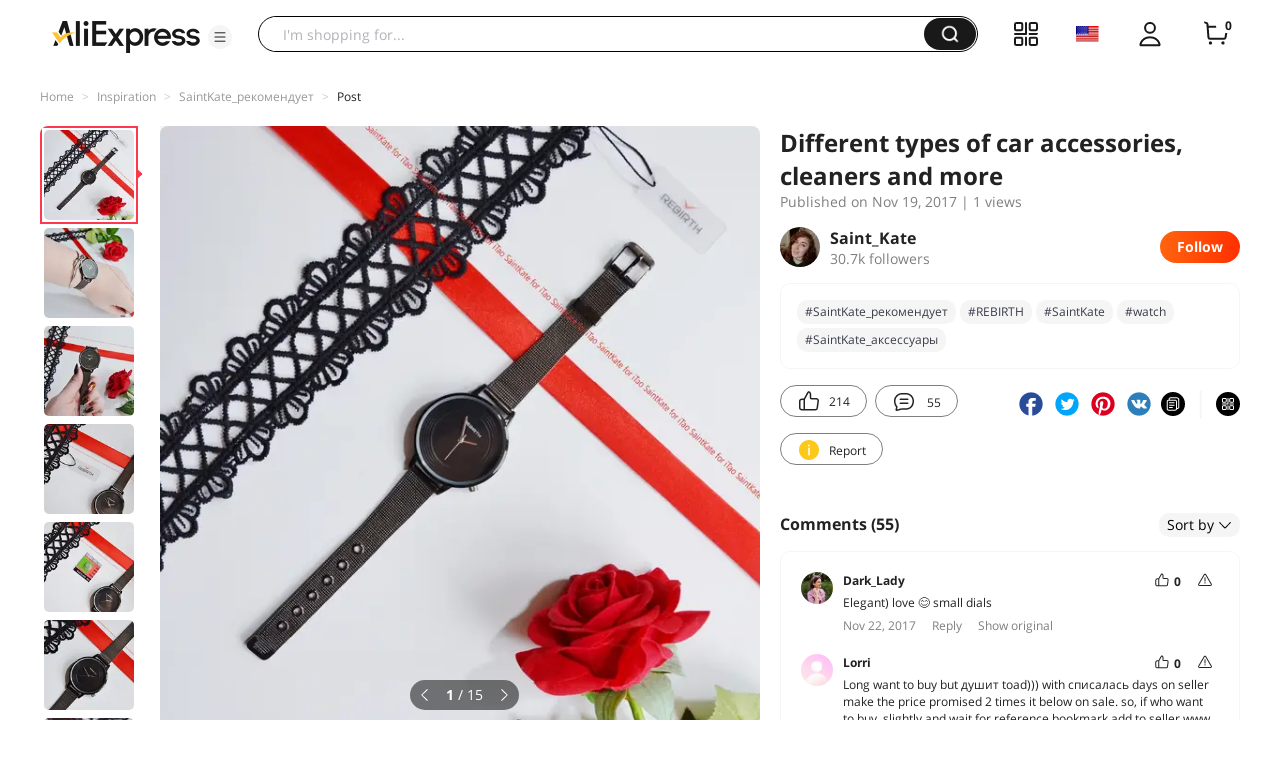

--- FILE ---
content_type: text/html;charset=UTF-8
request_url: https://star.aliexpress.com/post/10007472573558.html
body_size: 21383
content:

<!DOCTYPE html><html lang="en"><head><meta name="viewport" content="width=device-width, initial-scale=1.0, minimum-scale=1.0"/><meta name="aplus-exinfo" content="pid=Gnd8nt&amp;site=ae"/><meta name="data-spm" id="dataSpmAId" content="a2g0o"/><meta name="aplus-waiting" content="500"/><meta name="aplus-auto-exp-visible" content="0.2"/><meta name="aplus-auto-exp-duration" content="500"/><meta name="aplus-auto-exp" content="[{&#x27;logkey&#x27;:&#x27;/ae.pc_ctr.statweb_ae_ctr&#x27;,&#x27;tag&#x27;:&#x27;span&#x27;,&#x27;filter&#x27;:&#x27;data-exp-s&#x27;,&#x27;pkgSize&#x27;:10,&#x27;props&#x27;: [&#x27;st_page_id&#x27;,&#x27;ae_project_id&#x27;,&#x27;exp_page&#x27;,&#x27;exp_page_area&#x27;,&#x27;exp_type&#x27;,&#x27;exp_condition&#x27;,&#x27;exp_product&#x27;,&#x27;exp_attribute&#x27;,&#x27;exp_result_cnt&#x27;, &#x27;data-exp-s&#x27;, &#x27;ae_trace&#x27;, &#x27;biz_code&#x27;, &#x27;data-spm-anchor-id&#x27;]},
          {&#x27;logkey&#x27;:&#x27;/ae.pc_ctr.statweb_ae_ctr&#x27;,&#x27;tag&#x27;:&#x27;div&#x27;,&#x27;filter&#x27;:&#x27;data-exp-s&#x27;,&#x27;pkgSize&#x27;:10,&#x27;props&#x27;: [&#x27;st_page_id&#x27;,&#x27;ae_project_id&#x27;,&#x27;exp_page&#x27;,&#x27;exp_page_area&#x27;,&#x27;exp_type&#x27;,&#x27;exp_condition&#x27;,&#x27;exp_product&#x27;,&#x27;exp_attribute&#x27;,&#x27;exp_result_cnt&#x27;, &#x27;data-exp-s&#x27;, &#x27;ae_trace&#x27;, &#x27;biz_code&#x27;, &#x27;data-spm-anchor-id&#x27;]},
          {&#x27;logkey&#x27;:&#x27;/ae.pc_ctr.statweb_ae_ctr&#x27;,&#x27;tag&#x27;:&#x27;a&#x27;,&#x27;filter&#x27;:&#x27;data-exp-s&#x27;,&#x27;pkgSize&#x27;:10,&#x27;props&#x27;: [&#x27;st_page_id&#x27;,&#x27;ae_project_id&#x27;,&#x27;exp_page&#x27;,&#x27;exp_page_area&#x27;,&#x27;exp_type&#x27;,&#x27;exp_condition&#x27;,&#x27;exp_product&#x27;,&#x27;exp_attribute&#x27;,&#x27;exp_result_cnt&#x27;, &#x27;data-exp-s&#x27;, &#x27;ae_trace&#x27;, &#x27;biz_code&#x27;, &#x27;data-spm-anchor-id&#x27;]}
        ]"/><meta name="aplus-auto-clk" content="[
            {&#x27;logkey&#x27;:&#x27;/ae.pc_click.statweb_ae_click&#x27;,&#x27;tag&#x27;:&#x27;a&#x27;,&#x27;filter&#x27;:&#x27;data-clk&#x27;,&#x27;props&#x27;:[&#x27;st_page_id&#x27;,&#x27;ae_project_id&#x27;,&#x27;ae_page_type&#x27;,&#x27;ae_page_area&#x27;,&#x27;ae_button_type&#x27;,&#x27;ae_click_behavior&#x27;,&#x27;ae_object_type&#x27;,&#x27;ae_object_value&#x27;, &#x27;ae_trace&#x27;, &#x27;biz_code&#x27;]},
            {&#x27;logkey&#x27;:&#x27;/ae.pc_click.statweb_ae_click&#x27;,&#x27;tag&#x27;:&#x27;div&#x27;,&#x27;filter&#x27;:&#x27;data-clk&#x27;,&#x27;props&#x27;:[&#x27;st_page_id&#x27;,&#x27;ae_project_id&#x27;,&#x27;ae_page_type&#x27;,&#x27;ae_page_area&#x27;,&#x27;ae_button_type&#x27;,&#x27;ae_click_behavior&#x27;,&#x27;ae_object_type&#x27;,&#x27;ae_object_value&#x27;, &#x27;ae_trace&#x27;, &#x27;biz_code&#x27;]},
            {&#x27;logkey&#x27;:&#x27;/ae.pc_click.statweb_ae_click&#x27;,&#x27;tag&#x27;:&#x27;span&#x27;,&#x27;filter&#x27;:&#x27;data-clk&#x27;,&#x27;props&#x27;:[&#x27;st_page_id&#x27;,&#x27;ae_project_id&#x27;,&#x27;ae_page_type&#x27;,&#x27;ae_page_area&#x27;,&#x27;ae_button_type&#x27;,&#x27;ae_click_behavior&#x27;,&#x27;ae_object_type&#x27;,&#x27;ae_object_value&#x27;, &#x27;ae_trace&#x27;, &#x27;biz_code&#x27;]},
          ]"/><link rel="preconnect dns-prefetch" href="//acs.aliexpress.com"/><link rel="preconnect dns-prefetch" href="//fourier.taobao.com"/><link rel="preconnect dns-prefetch" href="//assets.alicdn.com"/><link rel="preconnect dns-prefetch" href="//g.alicdn.com"/><link rel="preconnect dns-prefetch" href="//ae01.alicdn.com"/><link rel="preconnect dns-prefetch" href="//gj.mmstat.com"/><link rel="preconnect dns-prefetch" href="//sc01.alicdn.com"/><link rel="preconnect dns-prefetch" href="//s.alicdn.com"/><link rel="preconnect dns-prefetch" href="//ae.mmstat.com"/>
      <title>Different types of car accessories, cleaners and more | AliExpress Inspiration</title>
      <meta name="title" content="Different types of car accessories, cleaners and more | AliExpress Inspiration"/>
      
      <meta name="keywords" content="#SaintKate_рекомендует,#AliexpressReview,#кварцевые_часы,#REBIRTH,#SaintKate,#Watches,#watch,#iTao_stylist,#WILLIAN_TELL,#аксессуары,#женские_часы,#SaintKate_аксессуары"/>
      <meta property="og:type" content="article"/>
      <meta property="og:url" content="https://star.aliexpress.com/post/10007472573558.html?type=1"/>
      <meta property="og:title" content="Different types of car accessories, cleaners and more | AliExpress Inspiration"/>
      <meta property="og:image" content="" height="" width=""/>
      
      <link rel="canonical" href="https://star.aliexpress.com/post/10007472573558.html?type=1" />
      <meta name="robots" content="all" />
    <script>(function p(e=!0,t){window._page_config_={loader:{aplus:!0,gdpr:!1}},window._msite_header_config_={diaplays:["BackOrEmpty","CategoryMore","LargeLogo"],actions:["SearchIcon","Account","Shop"]}})(false, {"env":"prod","locale":"en_US","lang":"en","basePath":"ae-dida/content-post2","pathname":"/post/10007472573558.html","host":"star.aliexpress.com","query":{},"platform":"pc","params":{},"grayRate":10,"crawler":false});</script><meta property="ae:reload_path" content=""/><link rel="stylesheet" type="text/css" href="//assets.aliexpress-media.com/g/ae-dida/content-post2/3.1.3/index.css" crossorigin="anonymous"/><script>window._dida_config_ = {"pageVersion":"29e275bc762c6cb82ad9b811e8b53f26","pageName":"content-post2","data":{}};/*!-->init-data-start--*/
window._dida_config_._init_data_= { data: {"hierarchy":{"root":"root","structure":{"root":["SeoPostDetailsModel_3236","appEnter_3235","SeoPostRecommendModel_3434"]}},"data":{"root":{"id":0,"type":"root","fields":{"response":{"seoMetaTagVO":{"keywords":"#SaintKate_рекомендует,#AliexpressReview,#кварцевые_часы,#REBIRTH,#SaintKate,#Watches,#watch,#iTao_stylist,#WILLIAN_TELL,#аксессуары,#женские_часы,#SaintKate_аксессуары","title":"Different types of car accessories, cleaners and more | AliExpress Inspiration","class":"com.aliexpress.ugcopen.vo.label.SeoMetaTagVO"},"memberseq":810423558,"subPostVOList":[{"type":1,"imageMediaVO":{"bigImageUrl":"https://ae-pic-a1.aliexpress-media.com/kf/UTB89vfHdHnJXKJkSahGq6xhzFXap.jpg","imageUrl":"https://ae-pic-a1.aliexpress-media.com/kf/UTB89vfHdHnJXKJkSahGq6xhzFXap.jpg","width":1000,"class":"com.aliexpress.ugcopen.vo.ImageMediaVO","height":1000},"rank":0,"class":"com.aliexpress.ugcopen.vo.SubPostVO"},{"type":0,"textMediaVO":{"translatedContent":"Stylish women's watches from the brand#REBIRTH\n\nShop:#WILLIAN_TELLStore\nDial options: black, white.\nThe cost at the moment: 443r.\n+ Favorable when buying two hours coupons/special coupons/seller's discounts\n\nMy second (and not the last) hours of this brand. The first-https://ru.itao.com/item/10003215281558-proved itself wonderful, and the name i find very romantic... revival, rebirth :)\n\nA new copy of me just conquered with its super-minimalistic design and metal strap.","class":"com.aliexpress.ugcopen.vo.TextMediaVO","content":"Стильные женские часы от бренда #REBIRTH \n\nМагазин: #WILLIAN_TELL store\nВарианты циферблата: черный, белый.\nСтоимость на данный момент: 443р.\n+ выгодные при покупке двух часов купоны/спецкупоны/скидки продавца\n\nМои вторые (и не последние) часики этого бренда. Первые - https://ru.itao.com/item/10003215281558 - зарекомендовали себя чудесно, а название я нахожу очень романтичным...Возрождение, перерождение :)\n\nНовый экземпляр меня просто покорил своим сверх-минималистичным дизайном и металлическим ремешком.   "},"rank":0,"class":"com.aliexpress.ugcopen.vo.SubPostVO"},{"type":1,"imageMediaVO":{"bigImageUrl":"https://ae-pic-a1.aliexpress-media.com/kf/UTB8Wm2HdJnJXKJkSaiyq6AhwXXab.jpg","imageUrl":"https://ae-pic-a1.aliexpress-media.com/kf/UTB8Wm2HdJnJXKJkSaiyq6AhwXXab.jpg","width":1000,"class":"com.aliexpress.ugcopen.vo.ImageMediaVO","height":1000},"rank":0,"class":"com.aliexpress.ugcopen.vo.SubPostVO"},{"type":0,"textMediaVO":{"translatedContent":"On the hand they look stylish and concise. If desired, you can complement any bracelets in silver (under the hands, i do not interfere with gold).\n\nFor me, they're just perfect.","class":"com.aliexpress.ugcopen.vo.TextMediaVO","content":"На руке они смотрятся стильно и лаконично. При желании можно дополнять любыми браслетами в серебре (под стрелки, я не мешаю с золотом).\n\nДля меня они просто само совершенство.   "},"rank":0,"class":"com.aliexpress.ugcopen.vo.SubPostVO"},{"type":1,"imageMediaVO":{"bigImageUrl":"https://ae-pic-a1.aliexpress-media.com/kf/UTB8qy2NdL2JXKJkSanrq6y3lVXa1.jpg","imageUrl":"https://ae-pic-a1.aliexpress-media.com/kf/UTB8qy2NdL2JXKJkSanrq6y3lVXa1.jpg","width":1000,"class":"com.aliexpress.ugcopen.vo.ImageMediaVO","height":996},"rank":0,"class":"com.aliexpress.ugcopen.vo.SubPostVO"},{"type":1,"imageMediaVO":{"bigImageUrl":"https://ae-pic-a1.aliexpress-media.com/kf/UTB82rYMdHPJXKJkSafSq6yqUXXa7.jpg","imageUrl":"https://ae-pic-a1.aliexpress-media.com/kf/UTB82rYMdHPJXKJkSafSq6yqUXXa7.jpg","width":1000,"class":"com.aliexpress.ugcopen.vo.ImageMediaVO","height":999},"rank":0,"class":"com.aliexpress.ugcopen.vo.SubPostVO"},{"type":1,"imageMediaVO":{"bigImageUrl":"https://ae-pic-a1.aliexpress-media.com/kf/UTB8ISPNdT_IXKJkSalUq6yBzVXaO.jpg","imageUrl":"https://ae-pic-a1.aliexpress-media.com/kf/UTB8ISPNdT_IXKJkSalUq6yBzVXaO.jpg","width":1000,"class":"com.aliexpress.ugcopen.vo.ImageMediaVO","height":999},"rank":0,"class":"com.aliexpress.ugcopen.vo.SubPostVO"},{"type":0,"textMediaVO":{"translatedContent":"The package is not rich, which justifies the budget cost.\n\nBut, in addition to the brand birochki, a spare battery is carefully put.\n\nBy the way, the clock did not go on the road, so the first one is intact.","class":"com.aliexpress.ugcopen.vo.TextMediaVO","content":"Комплектация не богатая, что оправдывает бюджетная стоимость. \n\nЗато, помимо брендовой бирочки, заботливо положена запасная батарейка. \n\nКстати, в дороге часы не шли, так что и первая в целости.   "},"rank":0,"class":"com.aliexpress.ugcopen.vo.SubPostVO"},{"type":1,"imageMediaVO":{"bigImageUrl":"https://ae-pic-a1.aliexpress-media.com/kf/UTB81ofLdTzIXKJkSafVq6yWgXXat.jpg","imageUrl":"https://ae-pic-a1.aliexpress-media.com/kf/UTB81ofLdTzIXKJkSafVq6yWgXXat.jpg","width":1000,"class":"com.aliexpress.ugcopen.vo.ImageMediaVO","height":1000},"rank":0,"class":"com.aliexpress.ugcopen.vo.SubPostVO"},{"type":1,"imageMediaVO":{"bigImageUrl":"https://ae-pic-a1.aliexpress-media.com/kf/UTB889TNdT_IXKJkSalUq6yBzVXaJ.jpg","imageUrl":"https://ae-pic-a1.aliexpress-media.com/kf/UTB889TNdT_IXKJkSalUq6yBzVXaJ.jpg","width":1000,"class":"com.aliexpress.ugcopen.vo.ImageMediaVO","height":1000},"rank":0,"class":"com.aliexpress.ugcopen.vo.SubPostVO"},{"type":0,"textMediaVO":{"translatedContent":"The dial is large, with a diameter of about 3,8 cm. Absolutely minimalistic-no numbers or divisions, only three arrows, the position of which is easily read, and the name of the brand. The only decoration is relief circles along the edge. It's covered with hardleex glass.\n\nStainless steel watch case with black glossy finish. I'm not sure it's scratch resistant.\n\nThe plant wheel is very prudent and conveniently moved down. Does not interfere when you bend the brush.","class":"com.aliexpress.ugcopen.vo.TextMediaVO","content":"Циферблат крупный, диаметром около 3,8см. Абсолютно минималистичный - никаких цифр или делений, только три стрелки, положение которых легко считывается, и название бренда. Единственное украшение - рельефные круги по краю. Прикрыто это все стеклом хардлекс. \n\nКорпус часов из нержавеющей стали с черным глянцевым покрытием. Не уверена что оно стойкое к царапинам.\n\nКолесико завода очень предусмотрительно и  удобно сдвинуто вниз. Не мешается, когда сгибаешь кисть.   "},"rank":0,"class":"com.aliexpress.ugcopen.vo.SubPostVO"},{"type":1,"imageMediaVO":{"bigImageUrl":"https://ae-pic-a1.aliexpress-media.com/kf/UTB8rm6NdT_IXKJkSalUq6yBzVXao.jpg","imageUrl":"https://ae-pic-a1.aliexpress-media.com/kf/UTB8rm6NdT_IXKJkSalUq6yBzVXao.jpg","width":1000,"class":"com.aliexpress.ugcopen.vo.ImageMediaVO","height":1000},"rank":0,"class":"com.aliexpress.ugcopen.vo.SubPostVO"},{"type":1,"imageMediaVO":{"bigImageUrl":"https://ae-pic-a1.aliexpress-media.com/kf/UTB84YDNdKvJXKJkSajhq6A7aFXaH.jpg","imageUrl":"https://ae-pic-a1.aliexpress-media.com/kf/UTB84YDNdKvJXKJkSajhq6A7aFXaH.jpg","width":1000,"class":"com.aliexpress.ugcopen.vo.ImageMediaVO","height":1000},"rank":0,"class":"com.aliexpress.ugcopen.vo.SubPostVO"},{"type":0,"textMediaVO":{"translatedContent":"Movement quartz movement. Country of production is not specified.\nDeclared standard water resistance in 30 m (do not fog in the rain or from washing hands).\n\nThe clock is quite loud, but not straight annoying.","class":"com.aliexpress.ugcopen.vo.TextMediaVO","content":"Механизм кварцевый. Страна производства не уточняется. \nЗаявлена стандартная водонепроницаемость в 30М (не запотеют под дождем или от мытья рук). \n\nХод часов довольно громкий, но не прям раздражающий.    "},"rank":0,"class":"com.aliexpress.ugcopen.vo.SubPostVO"},{"type":1,"imageMediaVO":{"bigImageUrl":"https://ae-pic-a1.aliexpress-media.com/kf/UTB8YDBepCnEXKJk43Ubq6zLppXai.jpg","imageUrl":"https://ae-pic-a1.aliexpress-media.com/kf/UTB8YDBepCnEXKJk43Ubq6zLppXai.jpg","width":1000,"class":"com.aliexpress.ugcopen.vo.ImageMediaVO","height":1000},"rank":0,"class":"com.aliexpress.ugcopen.vo.SubPostVO"},{"type":1,"imageMediaVO":{"bigImageUrl":"https://ae-pic-a1.aliexpress-media.com/kf/UTB8bHbao0oSdeJk43Owq6ya4XXaq.jpg","imageUrl":"https://ae-pic-a1.aliexpress-media.com/kf/UTB8bHbao0oSdeJk43Owq6ya4XXaq.jpg","width":1000,"class":"com.aliexpress.ugcopen.vo.ImageMediaVO","height":1000},"rank":0,"class":"com.aliexpress.ugcopen.vo.SubPostVO"},{"type":1,"imageMediaVO":{"bigImageUrl":"https://ae-pic-a1.aliexpress-media.com/kf/UTB8yy8kppfFXKJk43Otq6xIPFXa4.jpg","imageUrl":"https://ae-pic-a1.aliexpress-media.com/kf/UTB8yy8kppfFXKJk43Otq6xIPFXa4.jpg","width":1000,"class":"com.aliexpress.ugcopen.vo.ImageMediaVO","height":999},"rank":0,"class":"com.aliexpress.ugcopen.vo.SubPostVO"},{"type":1,"imageMediaVO":{"bigImageUrl":"https://ae-pic-a1.aliexpress-media.com/kf/UTB8SoNSoE_4iuJk43Fqq6z.FpXaT.jpg","imageUrl":"https://ae-pic-a1.aliexpress-media.com/kf/UTB8SoNSoE_4iuJk43Fqq6z.FpXaT.jpg","width":1000,"class":"com.aliexpress.ugcopen.vo.ImageMediaVO","height":997},"rank":0,"class":"com.aliexpress.ugcopen.vo.SubPostVO"},{"type":0,"textMediaVO":{"translatedContent":"Strap is lovely!\nMetal dense weaving looks very impressive. And fixed securely. The clock is generally well assembled.\nBuckle is standard, it also has a logo brand.\n\nSuitable wrist strap about 16-19 cm.\nOn my hand i can, if desired, position the wrist higher and cover the tattoo (as seen in the photo above). For me, this is also a plus.","class":"com.aliexpress.ugcopen.vo.TextMediaVO","content":"Ремешок прекрасен!\nМеталлическое плотное плетение смотрится очень эффектно. Да и закреплен надежно. Часы в целом хорошо собраны.\nПряжка стандартная, на ней тоже есть лого бренда. \n\nПодойдет ремешок на запястье примерно 16 -19 см. \nНа своей руке могу при желании расположить повыше запястья и прикрыть тату (как видно на фото выше). Для меня это тоже плюс.   "},"rank":0,"class":"com.aliexpress.ugcopen.vo.SubPostVO"},{"type":1,"imageMediaVO":{"bigImageUrl":"https://ae-pic-a1.aliexpress-media.com/kf/UTB8CldmpxHEXKJk43Jeq6yeeXXaF.jpg","imageUrl":"https://ae-pic-a1.aliexpress-media.com/kf/UTB8CldmpxHEXKJk43Jeq6yeeXXaF.jpg","width":1000,"class":"com.aliexpress.ugcopen.vo.ImageMediaVO","height":1000},"rank":0,"class":"com.aliexpress.ugcopen.vo.SubPostVO"},{"type":0,"textMediaVO":{"translatedContent":"In general, cool hours. Style and minimalism.\n\nI have love! What to add here in addition, then i would not give up such and with a white dial))","class":"com.aliexpress.ugcopen.vo.TextMediaVO","content":"В общем, классные часики. Стиль и минимализм. \n\nУ меня любовь! Что тут добавить кроме того, то я бы не отказалась от таких и с белым циферблатом))   "},"rank":0,"class":"com.aliexpress.ugcopen.vo.SubPostVO"},{"type":1,"imageMediaVO":{"bigImageUrl":"https://ae-pic-a1.aliexpress-media.com/kf/UTB8LN96o3QydeJk43PUq6AyQpXaS.jpg","imageUrl":"https://ae-pic-a1.aliexpress-media.com/kf/UTB8LN96o3QydeJk43PUq6AyQpXaS.jpg","width":1000,"class":"com.aliexpress.ugcopen.vo.ImageMediaVO","height":998},"rank":0,"class":"com.aliexpress.ugcopen.vo.SubPostVO"},{"type":0,"textMediaVO":{"translatedContent":"As a package-a package of puffy wrapped in puffy)\n\nShipping: aliexpress standard shipping or epacket with tracking. Before me, the order was about 3 weeks.\n\n#SaintKate#SaintKate_ Recommends  #SaintKate _ accessories #аксессуары #watch #женские_часы #кварцевые_часы #AliexpressReview #iTao_stylist #Watches","class":"com.aliexpress.ugcopen.vo.TextMediaVO","content":"В качестве упаковки - пакет из пупырки, завернутый в пупырку)\n\nДоставка: AliExpress Standard Shipping или ePacket с отслеживанием. До меня заказ добирался примерно 3 недели. \n\n#SaintKate #SaintKate_рекомендует #SaintKate_аксессуары #аксессуары #watch #женские_часы #кварцевые_часы #AliexpressReview #iTao_stylist #Watches   "},"rank":0,"class":"com.aliexpress.ugcopen.vo.SubPostVO"}],"likeCount":214,"features":{},"supportShare":true,"viewCountText":"1 views","postId":10007472573558,"commentCount":55,"mediaMaxHeight":1000,"likeCountText":"214","likeByMe":false,"themeIds":"1","shareUrl":"aecmd://webapp/share?url=https%3A%2F%2Fstar.aliexpress.com%2Fpost%2F10007472573558%3Ftype%3D1%26detailStyle%3D1\u0026useCustomType=2\u0026bizType=FeedPostDetail\u0026spreadType=images\u0026title=See more shopping ideas on Feed\n#Aliexpressfeed\u0026content=See more shopping ideas on Feed\n#Aliexpressfeed\u0026imageUrl=UTB89vfHdHnJXKJkSahGq6xhzFXap.jpg","commentVOList":[{"createtime":1511371318921,"commenterMember":{"country":"RU","gender":"FEMALE","class":"com.aliexpress.ugcopen.vo.MemberSnapshotVO","memberCode":"yBQgGP3BkeXw34P","memberSeq":0,"nickName":"Dark_Lady","avatar":"https://ae-pic-a1.aliexpress-media.com/kf/UTB8.4FDf22JXKJkSanrq6y3lVXax.jpg"},"likeCount":0,"likeCountText":"","likeByMe":false,"beReplyNickname":"","beReplyCommentid":0,"referId":10007472573558,"transContent":"Elegant) love 😊 small dials","canDelete":false,"comment":"Очень элегантные) люблю небольшие циферблаты 😊","id":50031717163,"beReplyMemberCode":"ebQZjYJ2eWA84Eq","class":"com.aliexpress.ugcopen.vo.CommentVO","status":0},{"createtime":1511256171716,"commenterMember":{"country":"RU","class":"com.aliexpress.ugcopen.vo.MemberSnapshotVO","memberCode":"3ZewqxoyR7pJqN7","memberSeq":0,"nickName":"Lоrri","avatar":"https://ae-pic-a1.aliexpress-media.com/kf/S7bbacb8337064b989bcfd6d37a831993q.jpg"},"likeCount":0,"likeCountText":"","likeByMe":false,"beReplyNickname":"","beReplyCommentid":0,"referId":10007472573558,"transContent":"Long want to buy but душит toad))) with списалась days on seller make the price promised 2 times it below on sale. so, if who want to buy, slightly and wait for reference bookmark add to seller www. aiíexpress. com/item//32250741142.html","canDelete":false,"comment":"Давно хочу купить, но жаба душит))) На днях списалась с одним продавцом, он обещал сделать цену в 2 раза ниже на распродаже. Так что, если кто хочет купить, подождите немного и добавьте в закладки ссылку на продавца www.aIíexpress.com/item/-/32250741142.html   ","id":14761067,"beReplyMemberCode":"ebQZjYJ2eWA84Eq","class":"com.aliexpress.ugcopen.vo.CommentVO","status":0},{"createtime":1511279038609,"commenterMember":{"country":"UA","gender":"FEMALE","class":"com.aliexpress.ugcopen.vo.MemberSnapshotVO","memberCode":"B42zWXrDnQRwYoO","memberSeq":0,"nickName":"KateKowalski","avatar":"https://ae-pic-a1.aliexpress-media.com/kf/U446f0a95f01348509ee3f696dd592aee1.jpg"},"likeCount":0,"likeCountText":"","likeByMe":false,"beReplyNickname":"","beReplyCommentid":0,"referId":10007472573558,"transContent":"Fashion watch, катюша❤❤❤","canDelete":false,"comment":"стильные часики, Катюша❤❤❤  ","id":15362289,"beReplyMemberCode":"ebQZjYJ2eWA84Eq","class":"com.aliexpress.ugcopen.vo.CommentVO","status":0},{"createtime":1511192173845,"commenterMember":{"country":"RU","gender":"FEMALE","class":"com.aliexpress.ugcopen.vo.MemberSnapshotVO","memberCode":"zNbw7LOv6YRGmED","memberSeq":0,"nickName":"skakiller","avatar":"https://ae-pic-a1.aliexpress-media.com/kf/UT8P5w0XixaXXagOFbXu.jpg"},"likeCount":0,"likeCountText":"","likeByMe":false,"beReplyNickname":"","beReplyCommentid":0,"referId":10007472573558,"transContent":"It is really great! almost half year with go. t-t-t нареканий no. white i. and they are suitable wrist 15 cm and","canDelete":false,"comment":"Это действительно отличные часы! Хожу с ними почти полгода. Т-т-т, нареканий нет. У меня в белом цвете. И они подходят и на запястье 15см  ","id":4000000209835,"beReplyMemberCode":"ebQZjYJ2eWA84Eq","class":"com.aliexpress.ugcopen.vo.CommentVO","status":0},{"createtime":1511168421338,"commenterMember":{"country":"FI","gender":"FEMALE","class":"com.aliexpress.ugcopen.vo.MemberSnapshotVO","memberCode":"YvAWr6gXjmyWd1e","memberSeq":0,"nickName":"Bibita","avatar":"https://ae-pic-a1.aliexpress-media.com/kf/UTB8Ox4RyGrFXKJk43Ovq6ybnpXag.jpg"},"likeCount":0,"likeCountText":"","likeByMe":false,"beReplyNickname":"","beReplyCommentid":0,"referId":10007472573558,"transContent":"Несомненный spare batteries-stock look very stylish and 😍 plus","canDelete":false,"comment":"выглядят очень стильно и наличие запасной батарейки - несомненный плюс 😍  ","id":15270478,"beReplyMemberCode":"ebQZjYJ2eWA84Eq","class":"com.aliexpress.ugcopen.vo.CommentVO","status":0},{"createtime":1511167090072,"commenterMember":{"country":"RU","class":"com.aliexpress.ugcopen.vo.MemberSnapshotVO","memberCode":"e1ZJaQoX5xZJbOg","memberSeq":0,"nickName":"Lorеn","avatar":"https://ae-pic-a1.aliexpress-media.com/kf/S7bbacb8337064b989bcfd6d37a831993q.jpg"},"likeCount":0,"likeCountText":"","likeByMe":false,"beReplyNickname":"","beReplyCommentid":0,"referId":10007472573558,"transContent":"Not many people know дискаунтеров-store buy from cheaper but similar, have 30-50% price cheaper, for example 30% cost your item is cheaper looking at www. aiíexpress. com/item//95234549420.html","canDelete":false,"comment":"Не многие знают, но подобные вещи дешевле покупать у магазинов-дискаунтеров, у них цена на 30-50% дешевле, к примеру ваш товар обойдется на 30% дешевле, смотрите www.aIíexpress.com/item/-/95234549420.html  ","id":15303529,"beReplyMemberCode":"ebQZjYJ2eWA84Eq","class":"com.aliexpress.ugcopen.vo.CommentVO","status":0},{"createtime":1511149704247,"commenterMember":{"country":"RU","gender":"FEMALE","class":"com.aliexpress.ugcopen.vo.MemberSnapshotVO","memberCode":"QDvJmjlmyvqwB5z","memberSeq":0,"nickName":"ElenaLo","avatar":"https://ae-pic-a1.aliexpress-media.com/kf/Uce4c3a0a85434c73ad2f6882a52c4495o.jpg"},"likeCount":0,"likeCountText":"","likeByMe":false,"beReplyNickname":"","beReplyCommentid":0,"referId":10007472573558,"transContent":"Very stylish! 😍","canDelete":false,"comment":"очень стильные!😍  ","id":4000000213369,"beReplyMemberCode":"ebQZjYJ2eWA84Eq","class":"com.aliexpress.ugcopen.vo.CommentVO","status":0},{"createtime":1511192309869,"commenterMember":{"country":"RU","gender":"FEMALE","class":"com.aliexpress.ugcopen.vo.MemberSnapshotVO","memberCode":"zNbw7LOv6YRGmED","memberSeq":0,"nickName":"skakiller","avatar":"https://ae-pic-a1.aliexpress-media.com/kf/UT8P5w0XixaXXagOFbXu.jpg"},"likeCount":0,"likeCountText":"","likeByMe":false,"beReplyNickname":"","beReplyCommentid":0,"referId":10007472573558,"transContent":"Wonderful and thanks for review! black watch on посмотрела))","canDelete":false,"comment":"И спасибо за замечательный обзор! Посмотрела на часики в черном цвете ))  ","id":4000000225234,"beReplyMemberCode":"ebQZjYJ2eWA84Eq","class":"com.aliexpress.ugcopen.vo.CommentVO","status":0},{"createtime":1511190324043,"commenterMember":{"country":"UA","gender":"FEMALE","class":"com.aliexpress.ugcopen.vo.MemberSnapshotVO","memberCode":"3P7G1VAyALlW2Lx","memberSeq":0,"nickName":"weirdo","avatar":"https://ae-pic-a1.aliexpress-media.com/kf/Ufc41c5c68a504ad2948a0f4d3bcbd5c9q.jpg"},"likeCount":0,"likeCountText":"","likeByMe":false,"beReplyNickname":"","beReplyCommentid":0,"referId":10007472573558,"transContent":"👍 such simple love","canDelete":false,"comment":"люблю такие простые👍  ","id":15318950,"beReplyMemberCode":"ebQZjYJ2eWA84Eq","class":"com.aliexpress.ugcopen.vo.CommentVO","status":0},{"createtime":1511189732137,"commenterMember":{"country":"RU","gender":"FEMALE","class":"com.aliexpress.ugcopen.vo.MemberSnapshotVO","memberCode":"E69GYZlRL2RW5oZ","memberSeq":0,"nickName":"Burmistrova","avatar":"https://ae-pic-a1.aliexpress-media.com/kf/UTB8lRfkio_4iuJk43Fqq6z.FpXaJ.jpg"},"likeCount":0,"likeCountText":"","likeByMe":false,"beReplyNickname":"","beReplyCommentid":0,"referId":10007472573558,"transContent":"Cool)","canDelete":false,"comment":"Крутые часы)","id":4000002155888,"beReplyMemberCode":"ebQZjYJ2eWA84Eq","class":"com.aliexpress.ugcopen.vo.CommentVO","status":0}],"hashTagList":["#SaintKate_рекомендует","#AliexpressReview","#кварцевые_часы","#REBIRTH","#SaintKate","#Watches","#watch","#iTao_stylist","#WILLIAN_TELL","#аксессуары","#женские_часы","#SaintKate_аксессуары"],"status":0,"hashTagMap":{"#SaintKate_рекомендует":"2863","#AliexpressReview":"null","#кварцевые_часы":"null","#REBIRTH":"2681","#SaintKate":"9010","#Watches":"null","#watch":"321722","#iTao_stylist":"null","#WILLIAN_TELL":"null","#аксессуары":"null","#женские_часы":"null","#SaintKate_аксессуары":"224536"},"relatedHashTagList":[{"hashtagId":567125,"detailUrl":"https://star.aliexpress.com/hashtag/567125.html","class":"com.aliexpress.ugcopen.vo.PostHashtagVO","hashtag":"#fashionlook"},{"hashtagId":573784,"detailUrl":"https://star.aliexpress.com/hashtag/573784.html","class":"com.aliexpress.ugcopen.vo.PostHashtagVO","hashtag":"#health"},{"hashtagId":419456,"detailUrl":"https://star.aliexpress.com/hashtag/419456.html","class":"com.aliexpress.ugcopen.vo.PostHashtagVO","hashtag":"#lovefashion"},{"hashtagId":484200,"detailUrl":"https://star.aliexpress.com/hashtag/484200.html","class":"com.aliexpress.ugcopen.vo.PostHashtagVO","hashtag":"#mamapost"},{"hashtagId":240202,"detailUrl":"https://star.aliexpress.com/hashtag/240202.html","class":"com.aliexpress.ugcopen.vo.PostHashtagVO","hashtag":"#my_fashion"},{"hashtagId":2667,"detailUrl":"https://star.aliexpress.com/hashtag/2667.html","class":"com.aliexpress.ugcopen.vo.PostHashtagVO","hashtag":"#quality"},{"hashtagId":280241,"detailUrl":"https://star.aliexpress.com/hashtag/280241.html","class":"com.aliexpress.ugcopen.vo.PostHashtagVO","hashtag":"#RECOMMENDED"},{"hashtagId":439510,"detailUrl":"https://star.aliexpress.com/hashtag/439510.html","class":"com.aliexpress.ugcopen.vo.PostHashtagVO","hashtag":"#cosmetics"},{"hashtagId":50001375083,"detailUrl":"https://star.aliexpress.com/hashtag/50001375083.html","class":"com.aliexpress.ugcopen.vo.PostHashtagVO","hashtag":"#s925"},{"hashtagId":591757,"detailUrl":"https://star.aliexpress.com/hashtag/591757.html","class":"com.aliexpress.ugcopen.vo.PostHashtagVO","hashtag":"#fashion "},{"hashtagId":428195,"detailUrl":"https://star.aliexpress.com/hashtag/428195.html","class":"com.aliexpress.ugcopen.vo.PostHashtagVO","hashtag":"#kids"},{"hashtagId":508760,"detailUrl":"https://star.aliexpress.com/hashtag/508760.html","class":"com.aliexpress.ugcopen.vo.PostHashtagVO","hashtag":"#MakeUp"},{"hashtagId":294006,"detailUrl":"https://star.aliexpress.com/hashtag/294006.html","class":"com.aliexpress.ugcopen.vo.PostHashtagVO","hashtag":"autumn"},{"hashtagId":6000013788004,"detailUrl":"https://star.aliexpress.com/hashtag/6000013788004.html","class":"com.aliexpress.ugcopen.vo.PostHashtagVO","hashtag":"homehacks "},{"hashtagId":451528,"detailUrl":"https://star.aliexpress.com/hashtag/451528.html","class":"com.aliexpress.ugcopen.vo.PostHashtagVO","hashtag":"#summer_look"},{"hashtagId":513578,"detailUrl":"https://star.aliexpress.com/hashtag/513578.html","class":"com.aliexpress.ugcopen.vo.PostHashtagVO","hashtag":"#watches"},{"hashtagId":568836,"detailUrl":"https://star.aliexpress.com/hashtag/568836.html","class":"com.aliexpress.ugcopen.vo.PostHashtagVO","hashtag":"#aliexpress"},{"hashtagId":566122,"detailUrl":"https://star.aliexpress.com/hashtag/566122.html","class":"com.aliexpress.ugcopen.vo.PostHashtagVO","hashtag":"#aliexpress."},{"hashtagId":417797,"detailUrl":"https://star.aliexpress.com/hashtag/417797.html","class":"com.aliexpress.ugcopen.vo.PostHashtagVO","hashtag":"#beauty_care"},{"hashtagId":439460,"detailUrl":"https://star.aliexpress.com/hashtag/439460.html","class":"com.aliexpress.ugcopen.vo.PostHashtagVO","hashtag":"#brush"},{"hashtagId":8000003465018,"detailUrl":"https://star.aliexpress.com/hashtag/8000003465018.html","class":"com.aliexpress.ugcopen.vo.PostHashtagVO","hashtag":"SurprisingShoppingIdeas"},{"hashtagId":436723,"detailUrl":"https://star.aliexpress.com/hashtag/436723.html","class":"com.aliexpress.ugcopen.vo.PostHashtagVO","hashtag":"#bodycon"},{"hashtagId":437070,"detailUrl":"https://star.aliexpress.com/hashtag/437070.html","class":"com.aliexpress.ugcopen.vo.PostHashtagVO","hashtag":"#daily_look,"},{"hashtagId":50001366535,"detailUrl":"https://star.aliexpress.com/hashtag/50001366535.html","class":"com.aliexpress.ugcopen.vo.PostHashtagVO","hashtag":"#daybyday"},{"hashtagId":507724,"detailUrl":"https://star.aliexpress.com/hashtag/507724.html","class":"com.aliexpress.ugcopen.vo.PostHashtagVO","hashtag":"#dresstoimpress"},{"hashtagId":505431,"detailUrl":"https://star.aliexpress.com/hashtag/505431.html","class":"com.aliexpress.ugcopen.vo.PostHashtagVO","hashtag":"#good"},{"hashtagId":418891,"detailUrl":"https://star.aliexpress.com/hashtag/418891.html","class":"com.aliexpress.ugcopen.vo.PostHashtagVO","hashtag":"#good_buy"},{"hashtagId":428028,"detailUrl":"https://star.aliexpress.com/hashtag/428028.html","class":"com.aliexpress.ugcopen.vo.PostHashtagVO","hashtag":"#hoodie"},{"hashtagId":505803,"detailUrl":"https://star.aliexpress.com/hashtag/505803.html","class":"com.aliexpress.ugcopen.vo.PostHashtagVO","hashtag":"#kid"},{"hashtagId":440696,"detailUrl":"https://star.aliexpress.com/hashtag/440696.html","class":"com.aliexpress.ugcopen.vo.PostHashtagVO","hashtag":"#lips"}],"detailStyle":1,"title":"Different types of car accessories, cleaners and more","locale":"ru_RU","commentCountText":"55","repostCount":0,"viewCount":1,"repostCountText":"","inverseFeedback":{"reportUrl":"https://m.aliexpress.com/p/complaint-center/index.html#/complaint/reportContent_notlogin?reportType=FEED\u0026feedId=10007472573558\u0026_lang=en_US","class":"com.aliexpress.ugcopen.vo.InverseFeedbackVO"},"postAuthorVO":{"followedByMe":false,"nickName":"Saint_Kate","memberSnapshotVO":{"country":"RU","gender":"F","fansCount":30672,"followedByMe":false,"class":"com.aliexpress.ugcopen.vo.MemberSnapshotVO","memberCode":"ObVJ0jdBKBgG1zQ","memberSeq":0,"nickName":"Saint_Kate","avatar":"https://ae-pic-a1.aliexpress-media.com/kf/UT8g1lnX8dXXXagOFbXJ.jpg"},"followCountText":"30.7k followers","avatar":"https://ae-pic-a1.aliexpress-media.com/kf/UT8g1lnX8dXXXagOFbXJ.jpg","userType":10,"class":"com.aliexpress.ugcopen.vo.AuthorVO"},"apptype":1,"commentNextStartRowkey":"1","localeGroup":"ru","createTime":1511112936000,"costTime":1454,"crawler":false},"seoLabels":"\n      \u003ctitle\u003eDifferent types of car accessories, cleaners and more | AliExpress Inspiration\u003c/title\u003e\n      \u003cmeta name=\"title\" content=\"Different types of car accessories, cleaners and more | AliExpress Inspiration\"/\u003e\n      \n      \u003cmeta name=\"keywords\" content=\"#SaintKate_рекомендует,#AliexpressReview,#кварцевые_часы,#REBIRTH,#SaintKate,#Watches,#watch,#iTao_stylist,#WILLIAN_TELL,#аксессуары,#женские_часы,#SaintKate_аксессуары\"/\u003e\n      \u003cmeta property=\"og:type\" content=\"article\"/\u003e\n      \u003cmeta property=\"og:url\" content=\"https://star.aliexpress.com/post/10007472573558.html?type=1\"/\u003e\n      \u003cmeta property=\"og:title\" content=\"Different types of car accessories, cleaners and more | AliExpress Inspiration\"/\u003e\n      \u003cmeta property=\"og:image\" content=\"\" height=\"\" width=\"\"/\u003e\n      \n      \u003clink rel=\"canonical\" href=\"https://star.aliexpress.com/post/10007472573558.html?type=1\" /\u003e\n      \u003cmeta name=\"robots\" content=\"all\" /\u003e\n    ","preloadImageLink":""}},"SeoPostDetailsModel_3236":{"id":3236,"type":"SeoPostDetailsModel","fields":{"response":{"seoMetaTagVO":{"keywords":"#SaintKate_рекомендует,#AliexpressReview,#кварцевые_часы,#REBIRTH,#SaintKate,#Watches,#watch,#iTao_stylist,#WILLIAN_TELL,#аксессуары,#женские_часы,#SaintKate_аксессуары","title":"Different types of car accessories, cleaners and more | AliExpress Inspiration","class":"com.aliexpress.ugcopen.vo.label.SeoMetaTagVO"},"memberseq":810423558,"subPostVOList":[{"type":1,"imageMediaVO":{"bigImageUrl":"https://ae-pic-a1.aliexpress-media.com/kf/UTB89vfHdHnJXKJkSahGq6xhzFXap.jpg","imageUrl":"https://ae-pic-a1.aliexpress-media.com/kf/UTB89vfHdHnJXKJkSahGq6xhzFXap.jpg","width":1000,"class":"com.aliexpress.ugcopen.vo.ImageMediaVO","height":1000},"rank":0,"class":"com.aliexpress.ugcopen.vo.SubPostVO"},{"type":0,"textMediaVO":{"translatedContent":"Stylish women's watches from the brand#REBIRTH\n\nShop:#WILLIAN_TELLStore\nDial options: black, white.\nThe cost at the moment: 443r.\n+ Favorable when buying two hours coupons/special coupons/seller's discounts\n\nMy second (and not the last) hours of this brand. The first-https://ru.itao.com/item/10003215281558-proved itself wonderful, and the name i find very romantic... revival, rebirth :)\n\nA new copy of me just conquered with its super-minimalistic design and metal strap.","class":"com.aliexpress.ugcopen.vo.TextMediaVO","content":"Стильные женские часы от бренда #REBIRTH \n\nМагазин: #WILLIAN_TELL store\nВарианты циферблата: черный, белый.\nСтоимость на данный момент: 443р.\n+ выгодные при покупке двух часов купоны/спецкупоны/скидки продавца\n\nМои вторые (и не последние) часики этого бренда. Первые - https://ru.itao.com/item/10003215281558 - зарекомендовали себя чудесно, а название я нахожу очень романтичным...Возрождение, перерождение :)\n\nНовый экземпляр меня просто покорил своим сверх-минималистичным дизайном и металлическим ремешком.   "},"rank":0,"class":"com.aliexpress.ugcopen.vo.SubPostVO"},{"type":1,"imageMediaVO":{"bigImageUrl":"https://ae-pic-a1.aliexpress-media.com/kf/UTB8Wm2HdJnJXKJkSaiyq6AhwXXab.jpg","imageUrl":"https://ae-pic-a1.aliexpress-media.com/kf/UTB8Wm2HdJnJXKJkSaiyq6AhwXXab.jpg","width":1000,"class":"com.aliexpress.ugcopen.vo.ImageMediaVO","height":1000},"rank":0,"class":"com.aliexpress.ugcopen.vo.SubPostVO"},{"type":0,"textMediaVO":{"translatedContent":"On the hand they look stylish and concise. If desired, you can complement any bracelets in silver (under the hands, i do not interfere with gold).\n\nFor me, they're just perfect.","class":"com.aliexpress.ugcopen.vo.TextMediaVO","content":"На руке они смотрятся стильно и лаконично. При желании можно дополнять любыми браслетами в серебре (под стрелки, я не мешаю с золотом).\n\nДля меня они просто само совершенство.   "},"rank":0,"class":"com.aliexpress.ugcopen.vo.SubPostVO"},{"type":1,"imageMediaVO":{"bigImageUrl":"https://ae-pic-a1.aliexpress-media.com/kf/UTB8qy2NdL2JXKJkSanrq6y3lVXa1.jpg","imageUrl":"https://ae-pic-a1.aliexpress-media.com/kf/UTB8qy2NdL2JXKJkSanrq6y3lVXa1.jpg","width":1000,"class":"com.aliexpress.ugcopen.vo.ImageMediaVO","height":996},"rank":0,"class":"com.aliexpress.ugcopen.vo.SubPostVO"},{"type":1,"imageMediaVO":{"bigImageUrl":"https://ae-pic-a1.aliexpress-media.com/kf/UTB82rYMdHPJXKJkSafSq6yqUXXa7.jpg","imageUrl":"https://ae-pic-a1.aliexpress-media.com/kf/UTB82rYMdHPJXKJkSafSq6yqUXXa7.jpg","width":1000,"class":"com.aliexpress.ugcopen.vo.ImageMediaVO","height":999},"rank":0,"class":"com.aliexpress.ugcopen.vo.SubPostVO"},{"type":1,"imageMediaVO":{"bigImageUrl":"https://ae-pic-a1.aliexpress-media.com/kf/UTB8ISPNdT_IXKJkSalUq6yBzVXaO.jpg","imageUrl":"https://ae-pic-a1.aliexpress-media.com/kf/UTB8ISPNdT_IXKJkSalUq6yBzVXaO.jpg","width":1000,"class":"com.aliexpress.ugcopen.vo.ImageMediaVO","height":999},"rank":0,"class":"com.aliexpress.ugcopen.vo.SubPostVO"},{"type":0,"textMediaVO":{"translatedContent":"The package is not rich, which justifies the budget cost.\n\nBut, in addition to the brand birochki, a spare battery is carefully put.\n\nBy the way, the clock did not go on the road, so the first one is intact.","class":"com.aliexpress.ugcopen.vo.TextMediaVO","content":"Комплектация не богатая, что оправдывает бюджетная стоимость. \n\nЗато, помимо брендовой бирочки, заботливо положена запасная батарейка. \n\nКстати, в дороге часы не шли, так что и первая в целости.   "},"rank":0,"class":"com.aliexpress.ugcopen.vo.SubPostVO"},{"type":1,"imageMediaVO":{"bigImageUrl":"https://ae-pic-a1.aliexpress-media.com/kf/UTB81ofLdTzIXKJkSafVq6yWgXXat.jpg","imageUrl":"https://ae-pic-a1.aliexpress-media.com/kf/UTB81ofLdTzIXKJkSafVq6yWgXXat.jpg","width":1000,"class":"com.aliexpress.ugcopen.vo.ImageMediaVO","height":1000},"rank":0,"class":"com.aliexpress.ugcopen.vo.SubPostVO"},{"type":1,"imageMediaVO":{"bigImageUrl":"https://ae-pic-a1.aliexpress-media.com/kf/UTB889TNdT_IXKJkSalUq6yBzVXaJ.jpg","imageUrl":"https://ae-pic-a1.aliexpress-media.com/kf/UTB889TNdT_IXKJkSalUq6yBzVXaJ.jpg","width":1000,"class":"com.aliexpress.ugcopen.vo.ImageMediaVO","height":1000},"rank":0,"class":"com.aliexpress.ugcopen.vo.SubPostVO"},{"type":0,"textMediaVO":{"translatedContent":"The dial is large, with a diameter of about 3,8 cm. Absolutely minimalistic-no numbers or divisions, only three arrows, the position of which is easily read, and the name of the brand. The only decoration is relief circles along the edge. It's covered with hardleex glass.\n\nStainless steel watch case with black glossy finish. I'm not sure it's scratch resistant.\n\nThe plant wheel is very prudent and conveniently moved down. Does not interfere when you bend the brush.","class":"com.aliexpress.ugcopen.vo.TextMediaVO","content":"Циферблат крупный, диаметром около 3,8см. Абсолютно минималистичный - никаких цифр или делений, только три стрелки, положение которых легко считывается, и название бренда. Единственное украшение - рельефные круги по краю. Прикрыто это все стеклом хардлекс. \n\nКорпус часов из нержавеющей стали с черным глянцевым покрытием. Не уверена что оно стойкое к царапинам.\n\nКолесико завода очень предусмотрительно и  удобно сдвинуто вниз. Не мешается, когда сгибаешь кисть.   "},"rank":0,"class":"com.aliexpress.ugcopen.vo.SubPostVO"},{"type":1,"imageMediaVO":{"bigImageUrl":"https://ae-pic-a1.aliexpress-media.com/kf/UTB8rm6NdT_IXKJkSalUq6yBzVXao.jpg","imageUrl":"https://ae-pic-a1.aliexpress-media.com/kf/UTB8rm6NdT_IXKJkSalUq6yBzVXao.jpg","width":1000,"class":"com.aliexpress.ugcopen.vo.ImageMediaVO","height":1000},"rank":0,"class":"com.aliexpress.ugcopen.vo.SubPostVO"},{"type":1,"imageMediaVO":{"bigImageUrl":"https://ae-pic-a1.aliexpress-media.com/kf/UTB84YDNdKvJXKJkSajhq6A7aFXaH.jpg","imageUrl":"https://ae-pic-a1.aliexpress-media.com/kf/UTB84YDNdKvJXKJkSajhq6A7aFXaH.jpg","width":1000,"class":"com.aliexpress.ugcopen.vo.ImageMediaVO","height":1000},"rank":0,"class":"com.aliexpress.ugcopen.vo.SubPostVO"},{"type":0,"textMediaVO":{"translatedContent":"Movement quartz movement. Country of production is not specified.\nDeclared standard water resistance in 30 m (do not fog in the rain or from washing hands).\n\nThe clock is quite loud, but not straight annoying.","class":"com.aliexpress.ugcopen.vo.TextMediaVO","content":"Механизм кварцевый. Страна производства не уточняется. \nЗаявлена стандартная водонепроницаемость в 30М (не запотеют под дождем или от мытья рук). \n\nХод часов довольно громкий, но не прям раздражающий.    "},"rank":0,"class":"com.aliexpress.ugcopen.vo.SubPostVO"},{"type":1,"imageMediaVO":{"bigImageUrl":"https://ae-pic-a1.aliexpress-media.com/kf/UTB8YDBepCnEXKJk43Ubq6zLppXai.jpg","imageUrl":"https://ae-pic-a1.aliexpress-media.com/kf/UTB8YDBepCnEXKJk43Ubq6zLppXai.jpg","width":1000,"class":"com.aliexpress.ugcopen.vo.ImageMediaVO","height":1000},"rank":0,"class":"com.aliexpress.ugcopen.vo.SubPostVO"},{"type":1,"imageMediaVO":{"bigImageUrl":"https://ae-pic-a1.aliexpress-media.com/kf/UTB8bHbao0oSdeJk43Owq6ya4XXaq.jpg","imageUrl":"https://ae-pic-a1.aliexpress-media.com/kf/UTB8bHbao0oSdeJk43Owq6ya4XXaq.jpg","width":1000,"class":"com.aliexpress.ugcopen.vo.ImageMediaVO","height":1000},"rank":0,"class":"com.aliexpress.ugcopen.vo.SubPostVO"},{"type":1,"imageMediaVO":{"bigImageUrl":"https://ae-pic-a1.aliexpress-media.com/kf/UTB8yy8kppfFXKJk43Otq6xIPFXa4.jpg","imageUrl":"https://ae-pic-a1.aliexpress-media.com/kf/UTB8yy8kppfFXKJk43Otq6xIPFXa4.jpg","width":1000,"class":"com.aliexpress.ugcopen.vo.ImageMediaVO","height":999},"rank":0,"class":"com.aliexpress.ugcopen.vo.SubPostVO"},{"type":1,"imageMediaVO":{"bigImageUrl":"https://ae-pic-a1.aliexpress-media.com/kf/UTB8SoNSoE_4iuJk43Fqq6z.FpXaT.jpg","imageUrl":"https://ae-pic-a1.aliexpress-media.com/kf/UTB8SoNSoE_4iuJk43Fqq6z.FpXaT.jpg","width":1000,"class":"com.aliexpress.ugcopen.vo.ImageMediaVO","height":997},"rank":0,"class":"com.aliexpress.ugcopen.vo.SubPostVO"},{"type":0,"textMediaVO":{"translatedContent":"Strap is lovely!\nMetal dense weaving looks very impressive. And fixed securely. The clock is generally well assembled.\nBuckle is standard, it also has a logo brand.\n\nSuitable wrist strap about 16-19 cm.\nOn my hand i can, if desired, position the wrist higher and cover the tattoo (as seen in the photo above). For me, this is also a plus.","class":"com.aliexpress.ugcopen.vo.TextMediaVO","content":"Ремешок прекрасен!\nМеталлическое плотное плетение смотрится очень эффектно. Да и закреплен надежно. Часы в целом хорошо собраны.\nПряжка стандартная, на ней тоже есть лого бренда. \n\nПодойдет ремешок на запястье примерно 16 -19 см. \nНа своей руке могу при желании расположить повыше запястья и прикрыть тату (как видно на фото выше). Для меня это тоже плюс.   "},"rank":0,"class":"com.aliexpress.ugcopen.vo.SubPostVO"},{"type":1,"imageMediaVO":{"bigImageUrl":"https://ae-pic-a1.aliexpress-media.com/kf/UTB8CldmpxHEXKJk43Jeq6yeeXXaF.jpg","imageUrl":"https://ae-pic-a1.aliexpress-media.com/kf/UTB8CldmpxHEXKJk43Jeq6yeeXXaF.jpg","width":1000,"class":"com.aliexpress.ugcopen.vo.ImageMediaVO","height":1000},"rank":0,"class":"com.aliexpress.ugcopen.vo.SubPostVO"},{"type":0,"textMediaVO":{"translatedContent":"In general, cool hours. Style and minimalism.\n\nI have love! What to add here in addition, then i would not give up such and with a white dial))","class":"com.aliexpress.ugcopen.vo.TextMediaVO","content":"В общем, классные часики. Стиль и минимализм. \n\nУ меня любовь! Что тут добавить кроме того, то я бы не отказалась от таких и с белым циферблатом))   "},"rank":0,"class":"com.aliexpress.ugcopen.vo.SubPostVO"},{"type":1,"imageMediaVO":{"bigImageUrl":"https://ae-pic-a1.aliexpress-media.com/kf/UTB8LN96o3QydeJk43PUq6AyQpXaS.jpg","imageUrl":"https://ae-pic-a1.aliexpress-media.com/kf/UTB8LN96o3QydeJk43PUq6AyQpXaS.jpg","width":1000,"class":"com.aliexpress.ugcopen.vo.ImageMediaVO","height":998},"rank":0,"class":"com.aliexpress.ugcopen.vo.SubPostVO"},{"type":0,"textMediaVO":{"translatedContent":"As a package-a package of puffy wrapped in puffy)\n\nShipping: aliexpress standard shipping or epacket with tracking. Before me, the order was about 3 weeks.\n\n#SaintKate#SaintKate_ Recommends  #SaintKate _ accessories #аксессуары #watch #женские_часы #кварцевые_часы #AliexpressReview #iTao_stylist #Watches","class":"com.aliexpress.ugcopen.vo.TextMediaVO","content":"В качестве упаковки - пакет из пупырки, завернутый в пупырку)\n\nДоставка: AliExpress Standard Shipping или ePacket с отслеживанием. До меня заказ добирался примерно 3 недели. \n\n#SaintKate #SaintKate_рекомендует #SaintKate_аксессуары #аксессуары #watch #женские_часы #кварцевые_часы #AliexpressReview #iTao_stylist #Watches   "},"rank":0,"class":"com.aliexpress.ugcopen.vo.SubPostVO"}],"likeCount":214,"features":{},"supportShare":true,"viewCountText":"1 views","postId":10007472573558,"commentCount":55,"mediaMaxHeight":1000,"likeCountText":"214","likeByMe":false,"themeIds":"1","shareUrl":"aecmd://webapp/share?url=https%3A%2F%2Fstar.aliexpress.com%2Fpost%2F10007472573558%3Ftype%3D1%26detailStyle%3D1\u0026useCustomType=2\u0026bizType=FeedPostDetail\u0026spreadType=images\u0026title=See more shopping ideas on Feed\n#Aliexpressfeed\u0026content=See more shopping ideas on Feed\n#Aliexpressfeed\u0026imageUrl=UTB89vfHdHnJXKJkSahGq6xhzFXap.jpg","commentVOList":[{"createtime":1511371318921,"commenterMember":{"country":"RU","gender":"FEMALE","class":"com.aliexpress.ugcopen.vo.MemberSnapshotVO","memberCode":"yBQgGP3BkeXw34P","memberSeq":0,"nickName":"Dark_Lady","avatar":"https://ae-pic-a1.aliexpress-media.com/kf/UTB8.4FDf22JXKJkSanrq6y3lVXax.jpg"},"likeCount":0,"likeCountText":"","likeByMe":false,"beReplyNickname":"","beReplyCommentid":0,"referId":10007472573558,"transContent":"Elegant) love 😊 small dials","canDelete":false,"comment":"Очень элегантные) люблю небольшие циферблаты 😊","id":50031717163,"beReplyMemberCode":"ebQZjYJ2eWA84Eq","class":"com.aliexpress.ugcopen.vo.CommentVO","status":0},{"createtime":1511256171716,"commenterMember":{"country":"RU","class":"com.aliexpress.ugcopen.vo.MemberSnapshotVO","memberCode":"3ZewqxoyR7pJqN7","memberSeq":0,"nickName":"Lоrri","avatar":"https://ae-pic-a1.aliexpress-media.com/kf/S7bbacb8337064b989bcfd6d37a831993q.jpg"},"likeCount":0,"likeCountText":"","likeByMe":false,"beReplyNickname":"","beReplyCommentid":0,"referId":10007472573558,"transContent":"Long want to buy but душит toad))) with списалась days on seller make the price promised 2 times it below on sale. so, if who want to buy, slightly and wait for reference bookmark add to seller www. aiíexpress. com/item//32250741142.html","canDelete":false,"comment":"Давно хочу купить, но жаба душит))) На днях списалась с одним продавцом, он обещал сделать цену в 2 раза ниже на распродаже. Так что, если кто хочет купить, подождите немного и добавьте в закладки ссылку на продавца www.aIíexpress.com/item/-/32250741142.html   ","id":14761067,"beReplyMemberCode":"ebQZjYJ2eWA84Eq","class":"com.aliexpress.ugcopen.vo.CommentVO","status":0},{"createtime":1511279038609,"commenterMember":{"country":"UA","gender":"FEMALE","class":"com.aliexpress.ugcopen.vo.MemberSnapshotVO","memberCode":"B42zWXrDnQRwYoO","memberSeq":0,"nickName":"KateKowalski","avatar":"https://ae-pic-a1.aliexpress-media.com/kf/U446f0a95f01348509ee3f696dd592aee1.jpg"},"likeCount":0,"likeCountText":"","likeByMe":false,"beReplyNickname":"","beReplyCommentid":0,"referId":10007472573558,"transContent":"Fashion watch, катюша❤❤❤","canDelete":false,"comment":"стильные часики, Катюша❤❤❤  ","id":15362289,"beReplyMemberCode":"ebQZjYJ2eWA84Eq","class":"com.aliexpress.ugcopen.vo.CommentVO","status":0},{"createtime":1511192173845,"commenterMember":{"country":"RU","gender":"FEMALE","class":"com.aliexpress.ugcopen.vo.MemberSnapshotVO","memberCode":"zNbw7LOv6YRGmED","memberSeq":0,"nickName":"skakiller","avatar":"https://ae-pic-a1.aliexpress-media.com/kf/UT8P5w0XixaXXagOFbXu.jpg"},"likeCount":0,"likeCountText":"","likeByMe":false,"beReplyNickname":"","beReplyCommentid":0,"referId":10007472573558,"transContent":"It is really great! almost half year with go. t-t-t нареканий no. white i. and they are suitable wrist 15 cm and","canDelete":false,"comment":"Это действительно отличные часы! Хожу с ними почти полгода. Т-т-т, нареканий нет. У меня в белом цвете. И они подходят и на запястье 15см  ","id":4000000209835,"beReplyMemberCode":"ebQZjYJ2eWA84Eq","class":"com.aliexpress.ugcopen.vo.CommentVO","status":0},{"createtime":1511168421338,"commenterMember":{"country":"FI","gender":"FEMALE","class":"com.aliexpress.ugcopen.vo.MemberSnapshotVO","memberCode":"YvAWr6gXjmyWd1e","memberSeq":0,"nickName":"Bibita","avatar":"https://ae-pic-a1.aliexpress-media.com/kf/UTB8Ox4RyGrFXKJk43Ovq6ybnpXag.jpg"},"likeCount":0,"likeCountText":"","likeByMe":false,"beReplyNickname":"","beReplyCommentid":0,"referId":10007472573558,"transContent":"Несомненный spare batteries-stock look very stylish and 😍 plus","canDelete":false,"comment":"выглядят очень стильно и наличие запасной батарейки - несомненный плюс 😍  ","id":15270478,"beReplyMemberCode":"ebQZjYJ2eWA84Eq","class":"com.aliexpress.ugcopen.vo.CommentVO","status":0},{"createtime":1511167090072,"commenterMember":{"country":"RU","class":"com.aliexpress.ugcopen.vo.MemberSnapshotVO","memberCode":"e1ZJaQoX5xZJbOg","memberSeq":0,"nickName":"Lorеn","avatar":"https://ae-pic-a1.aliexpress-media.com/kf/S7bbacb8337064b989bcfd6d37a831993q.jpg"},"likeCount":0,"likeCountText":"","likeByMe":false,"beReplyNickname":"","beReplyCommentid":0,"referId":10007472573558,"transContent":"Not many people know дискаунтеров-store buy from cheaper but similar, have 30-50% price cheaper, for example 30% cost your item is cheaper looking at www. aiíexpress. com/item//95234549420.html","canDelete":false,"comment":"Не многие знают, но подобные вещи дешевле покупать у магазинов-дискаунтеров, у них цена на 30-50% дешевле, к примеру ваш товар обойдется на 30% дешевле, смотрите www.aIíexpress.com/item/-/95234549420.html  ","id":15303529,"beReplyMemberCode":"ebQZjYJ2eWA84Eq","class":"com.aliexpress.ugcopen.vo.CommentVO","status":0},{"createtime":1511149704247,"commenterMember":{"country":"RU","gender":"FEMALE","class":"com.aliexpress.ugcopen.vo.MemberSnapshotVO","memberCode":"QDvJmjlmyvqwB5z","memberSeq":0,"nickName":"ElenaLo","avatar":"https://ae-pic-a1.aliexpress-media.com/kf/Uce4c3a0a85434c73ad2f6882a52c4495o.jpg"},"likeCount":0,"likeCountText":"","likeByMe":false,"beReplyNickname":"","beReplyCommentid":0,"referId":10007472573558,"transContent":"Very stylish! 😍","canDelete":false,"comment":"очень стильные!😍  ","id":4000000213369,"beReplyMemberCode":"ebQZjYJ2eWA84Eq","class":"com.aliexpress.ugcopen.vo.CommentVO","status":0},{"createtime":1511192309869,"commenterMember":{"country":"RU","gender":"FEMALE","class":"com.aliexpress.ugcopen.vo.MemberSnapshotVO","memberCode":"zNbw7LOv6YRGmED","memberSeq":0,"nickName":"skakiller","avatar":"https://ae-pic-a1.aliexpress-media.com/kf/UT8P5w0XixaXXagOFbXu.jpg"},"likeCount":0,"likeCountText":"","likeByMe":false,"beReplyNickname":"","beReplyCommentid":0,"referId":10007472573558,"transContent":"Wonderful and thanks for review! black watch on посмотрела))","canDelete":false,"comment":"И спасибо за замечательный обзор! Посмотрела на часики в черном цвете ))  ","id":4000000225234,"beReplyMemberCode":"ebQZjYJ2eWA84Eq","class":"com.aliexpress.ugcopen.vo.CommentVO","status":0},{"createtime":1511190324043,"commenterMember":{"country":"UA","gender":"FEMALE","class":"com.aliexpress.ugcopen.vo.MemberSnapshotVO","memberCode":"3P7G1VAyALlW2Lx","memberSeq":0,"nickName":"weirdo","avatar":"https://ae-pic-a1.aliexpress-media.com/kf/Ufc41c5c68a504ad2948a0f4d3bcbd5c9q.jpg"},"likeCount":0,"likeCountText":"","likeByMe":false,"beReplyNickname":"","beReplyCommentid":0,"referId":10007472573558,"transContent":"👍 such simple love","canDelete":false,"comment":"люблю такие простые👍  ","id":15318950,"beReplyMemberCode":"ebQZjYJ2eWA84Eq","class":"com.aliexpress.ugcopen.vo.CommentVO","status":0},{"createtime":1511189732137,"commenterMember":{"country":"RU","gender":"FEMALE","class":"com.aliexpress.ugcopen.vo.MemberSnapshotVO","memberCode":"E69GYZlRL2RW5oZ","memberSeq":0,"nickName":"Burmistrova","avatar":"https://ae-pic-a1.aliexpress-media.com/kf/UTB8lRfkio_4iuJk43Fqq6z.FpXaJ.jpg"},"likeCount":0,"likeCountText":"","likeByMe":false,"beReplyNickname":"","beReplyCommentid":0,"referId":10007472573558,"transContent":"Cool)","canDelete":false,"comment":"Крутые часы)","id":4000002155888,"beReplyMemberCode":"ebQZjYJ2eWA84Eq","class":"com.aliexpress.ugcopen.vo.CommentVO","status":0}],"hashTagList":["#SaintKate_рекомендует","#AliexpressReview","#кварцевые_часы","#REBIRTH","#SaintKate","#Watches","#watch","#iTao_stylist","#WILLIAN_TELL","#аксессуары","#женские_часы","#SaintKate_аксессуары"],"status":0,"hashTagMap":{"#SaintKate_рекомендует":"2863","#AliexpressReview":"null","#кварцевые_часы":"null","#REBIRTH":"2681","#SaintKate":"9010","#Watches":"null","#watch":"321722","#iTao_stylist":"null","#WILLIAN_TELL":"null","#аксессуары":"null","#женские_часы":"null","#SaintKate_аксессуары":"224536"},"relatedHashTagList":[{"hashtagId":567125,"detailUrl":"https://star.aliexpress.com/hashtag/567125.html","class":"com.aliexpress.ugcopen.vo.PostHashtagVO","hashtag":"#fashionlook"},{"hashtagId":573784,"detailUrl":"https://star.aliexpress.com/hashtag/573784.html","class":"com.aliexpress.ugcopen.vo.PostHashtagVO","hashtag":"#health"},{"hashtagId":419456,"detailUrl":"https://star.aliexpress.com/hashtag/419456.html","class":"com.aliexpress.ugcopen.vo.PostHashtagVO","hashtag":"#lovefashion"},{"hashtagId":484200,"detailUrl":"https://star.aliexpress.com/hashtag/484200.html","class":"com.aliexpress.ugcopen.vo.PostHashtagVO","hashtag":"#mamapost"},{"hashtagId":240202,"detailUrl":"https://star.aliexpress.com/hashtag/240202.html","class":"com.aliexpress.ugcopen.vo.PostHashtagVO","hashtag":"#my_fashion"},{"hashtagId":2667,"detailUrl":"https://star.aliexpress.com/hashtag/2667.html","class":"com.aliexpress.ugcopen.vo.PostHashtagVO","hashtag":"#quality"},{"hashtagId":280241,"detailUrl":"https://star.aliexpress.com/hashtag/280241.html","class":"com.aliexpress.ugcopen.vo.PostHashtagVO","hashtag":"#RECOMMENDED"},{"hashtagId":439510,"detailUrl":"https://star.aliexpress.com/hashtag/439510.html","class":"com.aliexpress.ugcopen.vo.PostHashtagVO","hashtag":"#cosmetics"},{"hashtagId":50001375083,"detailUrl":"https://star.aliexpress.com/hashtag/50001375083.html","class":"com.aliexpress.ugcopen.vo.PostHashtagVO","hashtag":"#s925"},{"hashtagId":591757,"detailUrl":"https://star.aliexpress.com/hashtag/591757.html","class":"com.aliexpress.ugcopen.vo.PostHashtagVO","hashtag":"#fashion "},{"hashtagId":428195,"detailUrl":"https://star.aliexpress.com/hashtag/428195.html","class":"com.aliexpress.ugcopen.vo.PostHashtagVO","hashtag":"#kids"},{"hashtagId":508760,"detailUrl":"https://star.aliexpress.com/hashtag/508760.html","class":"com.aliexpress.ugcopen.vo.PostHashtagVO","hashtag":"#MakeUp"},{"hashtagId":294006,"detailUrl":"https://star.aliexpress.com/hashtag/294006.html","class":"com.aliexpress.ugcopen.vo.PostHashtagVO","hashtag":"autumn"},{"hashtagId":6000013788004,"detailUrl":"https://star.aliexpress.com/hashtag/6000013788004.html","class":"com.aliexpress.ugcopen.vo.PostHashtagVO","hashtag":"homehacks "},{"hashtagId":451528,"detailUrl":"https://star.aliexpress.com/hashtag/451528.html","class":"com.aliexpress.ugcopen.vo.PostHashtagVO","hashtag":"#summer_look"},{"hashtagId":513578,"detailUrl":"https://star.aliexpress.com/hashtag/513578.html","class":"com.aliexpress.ugcopen.vo.PostHashtagVO","hashtag":"#watches"},{"hashtagId":568836,"detailUrl":"https://star.aliexpress.com/hashtag/568836.html","class":"com.aliexpress.ugcopen.vo.PostHashtagVO","hashtag":"#aliexpress"},{"hashtagId":566122,"detailUrl":"https://star.aliexpress.com/hashtag/566122.html","class":"com.aliexpress.ugcopen.vo.PostHashtagVO","hashtag":"#aliexpress."},{"hashtagId":417797,"detailUrl":"https://star.aliexpress.com/hashtag/417797.html","class":"com.aliexpress.ugcopen.vo.PostHashtagVO","hashtag":"#beauty_care"},{"hashtagId":439460,"detailUrl":"https://star.aliexpress.com/hashtag/439460.html","class":"com.aliexpress.ugcopen.vo.PostHashtagVO","hashtag":"#brush"},{"hashtagId":8000003465018,"detailUrl":"https://star.aliexpress.com/hashtag/8000003465018.html","class":"com.aliexpress.ugcopen.vo.PostHashtagVO","hashtag":"SurprisingShoppingIdeas"},{"hashtagId":436723,"detailUrl":"https://star.aliexpress.com/hashtag/436723.html","class":"com.aliexpress.ugcopen.vo.PostHashtagVO","hashtag":"#bodycon"},{"hashtagId":437070,"detailUrl":"https://star.aliexpress.com/hashtag/437070.html","class":"com.aliexpress.ugcopen.vo.PostHashtagVO","hashtag":"#daily_look,"},{"hashtagId":50001366535,"detailUrl":"https://star.aliexpress.com/hashtag/50001366535.html","class":"com.aliexpress.ugcopen.vo.PostHashtagVO","hashtag":"#daybyday"},{"hashtagId":507724,"detailUrl":"https://star.aliexpress.com/hashtag/507724.html","class":"com.aliexpress.ugcopen.vo.PostHashtagVO","hashtag":"#dresstoimpress"},{"hashtagId":505431,"detailUrl":"https://star.aliexpress.com/hashtag/505431.html","class":"com.aliexpress.ugcopen.vo.PostHashtagVO","hashtag":"#good"},{"hashtagId":418891,"detailUrl":"https://star.aliexpress.com/hashtag/418891.html","class":"com.aliexpress.ugcopen.vo.PostHashtagVO","hashtag":"#good_buy"},{"hashtagId":428028,"detailUrl":"https://star.aliexpress.com/hashtag/428028.html","class":"com.aliexpress.ugcopen.vo.PostHashtagVO","hashtag":"#hoodie"},{"hashtagId":505803,"detailUrl":"https://star.aliexpress.com/hashtag/505803.html","class":"com.aliexpress.ugcopen.vo.PostHashtagVO","hashtag":"#kid"},{"hashtagId":440696,"detailUrl":"https://star.aliexpress.com/hashtag/440696.html","class":"com.aliexpress.ugcopen.vo.PostHashtagVO","hashtag":"#lips"}],"detailStyle":1,"title":"Different types of car accessories, cleaners and more","locale":"ru_RU","commentCountText":"55","repostCount":0,"viewCount":1,"repostCountText":"","inverseFeedback":{"reportUrl":"https://m.aliexpress.com/p/complaint-center/index.html#/complaint/reportContent_notlogin?reportType=FEED\u0026feedId=10007472573558\u0026_lang=en_US","class":"com.aliexpress.ugcopen.vo.InverseFeedbackVO"},"postAuthorVO":{"followedByMe":false,"nickName":"Saint_Kate","memberSnapshotVO":{"country":"RU","gender":"F","fansCount":30672,"followedByMe":false,"class":"com.aliexpress.ugcopen.vo.MemberSnapshotVO","memberCode":"ObVJ0jdBKBgG1zQ","memberSeq":0,"nickName":"Saint_Kate","avatar":"https://ae-pic-a1.aliexpress-media.com/kf/UT8g1lnX8dXXXagOFbXJ.jpg"},"followCountText":"30.7k followers","avatar":"https://ae-pic-a1.aliexpress-media.com/kf/UT8g1lnX8dXXXagOFbXJ.jpg","userType":10,"class":"com.aliexpress.ugcopen.vo.AuthorVO"},"apptype":1,"commentNextStartRowkey":"1","localeGroup":"ru","createTime":1511112936000,"costTime":1454,"crawler":false}}},"appEnter_3235":{"id":3235,"type":"appEnter","fields":{}},"SeoPostRecommendModel_3434":{"id":3434,"type":"SeoPostRecommendModel","fields":{"response":{"nextStartRowKey":"2","jsonExtendInfo":{"pvid":"74dcb542-3b37-4b27-8be8-8d14708aca75","scm":"1007.40271.269439.0"},"hasNext":true,"list":[{"streamId":"7f5f4f2f-a727-45ef-9dc8-f3163e88a80d","traceInfo":"{\"all\":{\"finalScore\":\"0.998041\",\"matchType\":\"compl\",\"apptype\":25,\"triggerId\":\"81\",\"alggateway_allpos\":\"1\",\"matchScore\":\"0.998041\",\"alggateway_pgidx\":\"1\",\"alggateway_scene\":\"unknown\",\"pageIndex\":1,\"alggateway_pgsize\":\"10\",\"alggateway_pgpos\":\"1\",\"tag\":\"ae_ug_landing_post\",\"idx\":0,\"x_object_id\":2000014601854220,\"recAppid\":31653}}","postSnapshotVO":{"memberseq":239998220,"productVOList":[{"mainPicHeight":350,"fansPromotionDisplayPrice":"US $52.12","title":"Trustfire GM23 Pistol Light Tactical 800 Lumen Weapon Rail Mounted Quick Release USB Rechargeable Led Flashlight for Glock 17 19","displayPrice":"US $52.12","class":"com.aliexpress.ugcopen.vo.ProductVO","productId":1005003622965857,"mainPicUrl":"https://ae-pic-a1.aliexpress-media.com/kf/S0422a225531444f4b173a8f68f41c4c0S.jpg","mainPicWidth":350,"productUrl":"https://www.aliexpress.com/item/1005003622965857.html?pdp_npi=2%40ori%21%21US%20%2452.12%21US%20%2452.12%21%21%21%21%21%402102e8ae17465160802211099d2efa%21%21fe","status":2}],"mainPic":"https://ae-pic-a1.aliexpress-media.com/kf/Ac7f8a8b030ee4aba9a35b78d500e419cz.jpg_640x640.jpg","canDelete":false,"memberSnapshotVO":{"class":"com.aliexpress.ugcopen.vo.MemberSnapshotVO","memberSeq":0,"nickName":"TrustFire Official Store","avatar":"https://ae01.alicdn.com/kf/H319b25fb0095452f83a4e117847f5a4f2.jpg"},"postId":2000014601854220,"traceInfo":"{\"all\":{\"finalScore\":\"0.998041\",\"matchType\":\"compl\",\"apptype\":25,\"triggerId\":\"81\",\"alggateway_allpos\":\"1\",\"matchScore\":\"0.998041\",\"alggateway_pgidx\":\"1\",\"alggateway_scene\":\"unknown\",\"pageIndex\":1,\"alggateway_pgsize\":\"10\",\"alggateway_pgpos\":\"1\",\"tag\":\"ae_ug_landing_post\",\"idx\":0,\"x_object_id\":2000014601854220,\"recAppid\":31653}}","userType":11,"mainPicWidth":540,"status":0,"mainPicHeight":960,"viewCountStr":"19.9k views","detailStyle":16,"algoMainPicIndex":0,"title":"Different types of car accessories, cleaners and more | AliExpress Inspiration","viewCount":19939,"class":"com.aliexpress.ugcopen.vo.PostSnapshotVO","apptype":25,"effectiveProductIndex":[],"isTopPost":0,"createTime":1746516080277},"type":1,"class":"com.aliexpress.ugcopen.vo.FeedVO"},{"streamId":"7f5f4f2f-a727-45ef-9dc8-f3163e88a80d","traceInfo":"{\"all\":{\"finalScore\":\"0.992839\",\"matchType\":\"compl\",\"apptype\":102,\"triggerId\":\"81\",\"alggateway_allpos\":\"2\",\"matchScore\":\"0.992839\",\"alggateway_pgidx\":\"1\",\"alggateway_scene\":\"unknown\",\"pageIndex\":1,\"alggateway_pgsize\":\"10\",\"alggateway_pgpos\":\"2\",\"tag\":\"ae_ug_landing_post\",\"idx\":1,\"x_object_id\":2800074083118354,\"recAppid\":31653}}","postSnapshotVO":{"memberseq":239265354,"videoVO":{"type":3,"class":"com.aliexpress.ugcopen.vo.VideoVO","videoMediaVO":{"highPlayUrl":"https://video.aliexpress-media.com/play/u/ae_sg_ugc/239265354/p/1/e/6/t/10301/283835522410.mp4","aspectRatioArray":[768,1024],"lowPlayUrl":"https://video.aliexpress-media.com/play/u/ae_sg_ugc/239265354/p/1/e/6/t/10301/283835522410.mp4","aspectRatio":"768:1024","videoId":283835522410,"source":2,"coverUrl":"https://img.alicdn.com/imgextra/i4/6000000005551/O1CN012baBks1qsPBsPHhvg_!!6000000005551-0-tbvideo.jpg","class":"com.aliexpress.ugcopen.vo.VideoMediaVO","status":"finish"}},"productVOList":[{"mainPicHeight":350,"fansPromotionDisplayPrice":"US $329.80","title":"HiBREW 19 Bar Espresso Coffee Machine inox Semi Automatic Expresso Cappuccino Maker Steam Wand Hot Water Temperature Meter H5","displayPrice":"US $329.80","class":"com.aliexpress.ugcopen.vo.ProductVO","productId":1005001337807485,"mainPicUrl":"https://ae04.alicdn.com/kf/H1917e11f8a614b00bb8b3bfb60eb5308Z.jpg","mainPicWidth":350,"productUrl":"https://www.aliexpress.com/item/-/1005001337807485.html","status":2}],"mainPic":"https://img.alicdn.com/imgextra/i4/6000000005551/O1CN012baBks1qsPBsPHhvg_!!6000000005551-0-tbvideo.jpg","canDelete":false,"memberSnapshotVO":{"class":"com.aliexpress.ugcopen.vo.MemberSnapshotVO","memberSeq":0,"nickName":"HiBREW Official Store","avatar":"https://ae01.alicdn.com/kf/He9f8a136e80a4ee1922dc415744468001.jpg"},"postId":2800074083118354,"traceInfo":"{\"all\":{\"finalScore\":\"0.992839\",\"matchType\":\"compl\",\"apptype\":102,\"triggerId\":\"81\",\"alggateway_allpos\":\"2\",\"matchScore\":\"0.992839\",\"alggateway_pgidx\":\"1\",\"alggateway_scene\":\"unknown\",\"pageIndex\":1,\"alggateway_pgsize\":\"10\",\"alggateway_pgpos\":\"2\",\"tag\":\"ae_ug_landing_post\",\"idx\":1,\"x_object_id\":2800074083118354,\"recAppid\":31653}}","userType":11,"mainPicWidth":768,"status":0,"mainPicHeight":1024,"viewCountStr":"184.7k views","detailStyle":17,"algoMainPicIndex":0,"video":{"highPlayUrl":"https://video.aliexpress-media.com/play/u/ae_sg_ugc/239265354/p/1/e/6/t/10301/283835522410.mp4","aspectRatioArray":[768,1024],"lowPlayUrl":"https://video.aliexpress-media.com/play/u/ae_sg_ugc/239265354/p/1/e/6/t/10301/283835522410.mp4","aspectRatio":"768:1024","videoId":283835522410,"source":2,"coverUrl":"https://img.alicdn.com/imgextra/i4/6000000005551/O1CN012baBks1qsPBsPHhvg_!!6000000005551-0-tbvideo.jpg","class":"com.aliexpress.ugcopen.vo.VideoMediaVO","status":"finish"},"title":"Coffee Makers,  Home Appliances ideas and reviews | AliExpress Inspiration","viewCount":184715,"class":"com.aliexpress.ugcopen.vo.PostSnapshotVO","apptype":102,"effectiveProductIndex":[],"isTopPost":0,"createTime":1610766209574},"type":1,"class":"com.aliexpress.ugcopen.vo.FeedVO"},{"streamId":"7f5f4f2f-a727-45ef-9dc8-f3163e88a80d","traceInfo":"{\"all\":{\"finalScore\":\"0.985520\",\"matchType\":\"compl\",\"apptype\":25,\"triggerId\":\"81\",\"alggateway_allpos\":\"3\",\"matchScore\":\"0.985520\",\"alggateway_pgidx\":\"1\",\"alggateway_scene\":\"unknown\",\"pageIndex\":1,\"alggateway_pgsize\":\"10\",\"alggateway_pgpos\":\"3\",\"tag\":\"ae_ug_landing_post\",\"idx\":2,\"x_object_id\":2000014152323728,\"recAppid\":31653}}","postSnapshotVO":{"memberseq":6001893728,"productVOList":[{"mainPicHeight":350,"fansPromotionDisplayPrice":"CN￥ 3,500.00","title":"Professional RF EMSzero Body Sculpting Machine Machine 2025 Fat Burning Slimming Muscle Stimulator 15 Tes 6500W 5 Handle","displayPrice":"CN￥ 3,500.00","class":"com.aliexpress.ugcopen.vo.ProductVO","productId":1005009119480611,"mainPicUrl":"https://ae-pic-a1.aliexpress-media.com/kf/Se75f9fd5b8fa453884ae9c2ede336351y.png","mainPicWidth":350,"productUrl":"https://www.aliexpress.com/item/1005009119480611.html?pdp_npi=2%40ori%21%21CN%EF%BF%A5%203%2C500.00%21CN%EF%BF%A5%203%2C500.00%21%21%21%21%21%402102e8ae17496108205885172d62dc%21%21fe","status":2}],"mainPic":"https://ae-pic-a1.aliexpress-media.com/kf/S2c12d4f869844b0f953ec12827100fbf6.jpg_640x640.jpg","canDelete":false,"memberSnapshotVO":{"class":"com.aliexpress.ugcopen.vo.MemberSnapshotVO","memberSeq":0,"nickName":"Beauty Equipment Flagship Store","avatar":"https://ae01.alicdn.com/kf/S84fb4025bbe643f0b1089d17ebd3bb6ct.png"},"postId":2000014152323728,"traceInfo":"{\"all\":{\"finalScore\":\"0.985520\",\"matchType\":\"compl\",\"apptype\":25,\"triggerId\":\"81\",\"alggateway_allpos\":\"3\",\"matchScore\":\"0.985520\",\"alggateway_pgidx\":\"1\",\"alggateway_scene\":\"unknown\",\"pageIndex\":1,\"alggateway_pgsize\":\"10\",\"alggateway_pgpos\":\"3\",\"tag\":\"ae_ug_landing_post\",\"idx\":2,\"x_object_id\":2000014152323728,\"recAppid\":31653}}","userType":11,"mainPicWidth":1350,"status":0,"mainPicHeight":1687,"viewCountStr":"292.2k views","detailStyle":16,"algoMainPicIndex":0,"title":"2022  outfit ideas | AliExpress Inspiration","viewCount":292156,"class":"com.aliexpress.ugcopen.vo.PostSnapshotVO","apptype":25,"effectiveProductIndex":[],"isTopPost":0,"createTime":1749610820606},"type":1,"class":"com.aliexpress.ugcopen.vo.FeedVO"},{"streamId":"7f5f4f2f-a727-45ef-9dc8-f3163e88a80d","traceInfo":"{\"all\":{\"finalScore\":\"0.975366\",\"matchType\":\"compl\",\"apptype\":25,\"triggerId\":\"81\",\"alggateway_allpos\":\"4\",\"matchScore\":\"0.975366\",\"alggateway_pgidx\":\"1\",\"alggateway_scene\":\"unknown\",\"pageIndex\":1,\"alggateway_pgsize\":\"10\",\"alggateway_pgpos\":\"4\",\"tag\":\"ae_ug_landing_post\",\"idx\":3,\"x_object_id\":2000014642947128,\"recAppid\":31653}}","postSnapshotVO":{"memberseq":6001848128,"productVOList":[{"mainPicHeight":350,"fansPromotionDisplayPrice":"CN￥ 2,684.00","title":"HONOR X8c Smartphone (8GB+512GB Large Storage | 108MP Night Camera + IOS | HONOR AI Eraser)","displayPrice":"CN￥ 2,684.00","class":"com.aliexpress.ugcopen.vo.ProductVO","productId":1005008686636150,"mainPicUrl":"https://ae-pic-a1.aliexpress-media.com/kf/S4c21b662ea0f404cbb55a7add101854et.jpg","mainPicWidth":350,"productUrl":"https://www.aliexpress.com/item/1005008686636150.html?pdp_npi=2%40ori%21%21CN%EF%BF%A5%202%2C684.00%21CN%EF%BF%A5%202%2C684.00%21%21%21%21%21%4021410e5517537730025953211d7893%21%21fe","status":2}],"mainPic":"https://ae-pic-a1.aliexpress-media.com/kf/A59a46b07a69743ac9624e33ccd1cc2f5D.jpeg_640x640.jpeg","canDelete":false,"memberSnapshotVO":{"class":"com.aliexpress.ugcopen.vo.MemberSnapshotVO","memberSeq":0,"nickName":"HONOR Russian Store","avatar":"https://ae01.alicdn.com/kf/Sf5e9c31c15af4e3393fcdc3cef40848cM.jpg"},"postId":2000014642947128,"traceInfo":"{\"all\":{\"finalScore\":\"0.975366\",\"matchType\":\"compl\",\"apptype\":25,\"triggerId\":\"81\",\"alggateway_allpos\":\"4\",\"matchScore\":\"0.975366\",\"alggateway_pgidx\":\"1\",\"alggateway_scene\":\"unknown\",\"pageIndex\":1,\"alggateway_pgsize\":\"10\",\"alggateway_pgpos\":\"4\",\"tag\":\"ae_ug_landing_post\",\"idx\":3,\"x_object_id\":2000014642947128,\"recAppid\":31653}}","userType":11,"mainPicWidth":1500,"status":0,"mainPicHeight":2000,"viewCountStr":"279.7k views","detailStyle":16,"algoMainPicIndex":0,"title":"2022  outfit ideas | AliExpress Inspiration","viewCount":279652,"class":"com.aliexpress.ugcopen.vo.PostSnapshotVO","apptype":25,"effectiveProductIndex":[],"isTopPost":0,"createTime":1753773002624},"type":1,"class":"com.aliexpress.ugcopen.vo.FeedVO"},{"streamId":"7f5f4f2f-a727-45ef-9dc8-f3163e88a80d","traceInfo":"{\"all\":{\"finalScore\":\"0.965193\",\"matchType\":\"compl\",\"apptype\":25,\"triggerId\":\"81\",\"alggateway_allpos\":\"5\",\"matchScore\":\"0.965193\",\"alggateway_pgidx\":\"1\",\"alggateway_scene\":\"unknown\",\"pageIndex\":1,\"alggateway_pgsize\":\"10\",\"alggateway_pgpos\":\"5\",\"tag\":\"ae_ug_landing_post\",\"idx\":4,\"x_object_id\":2000015198588192,\"recAppid\":31653}}","postSnapshotVO":{"memberseq":236983192,"productVOList":[{"mainPicHeight":350,"fansPromotionDisplayPrice":"CN￥ 368.00","title":"Grade AAA Super AMOLED Screen For iPhone 13 Pro Max LCD Display With Touch Screen Digitizer Assembly Replacement Parts","displayPrice":"CN￥ 368.00","class":"com.aliexpress.ugcopen.vo.ProductVO","productId":1005008473845927,"mainPicUrl":"https://ae-pic-a1.aliexpress-media.com/kf/Sddd26f7035db43a284bc96905ccd2802J.jpg","mainPicWidth":350,"productUrl":"https://www.aliexpress.com/item/1005008473845927.html?pdp_npi=2%40ori%21%21CN%EF%BF%A5%20368.00%21CN%EF%BF%A5%20368.00%21%21%21%21%21%4021014cb617525770275422451d0fcb%21%21fe","status":2}],"mainPic":"https://ae-pic-a1.aliexpress-media.com/kf/Aeeef44e084a24822b03d4e813038b13dD.jpg_640x640.jpg","canDelete":false,"memberSnapshotVO":{"class":"com.aliexpress.ugcopen.vo.MemberSnapshotVO","memberSeq":0,"nickName":"LCDPLUS Store","avatar":"https://ae01.alicdn.com/kf/S2fc10347ff78467786ef4ebc7c3961d4R.jpg"},"postId":2000015198588192,"traceInfo":"{\"all\":{\"finalScore\":\"0.965193\",\"matchType\":\"compl\",\"apptype\":25,\"triggerId\":\"81\",\"alggateway_allpos\":\"5\",\"matchScore\":\"0.965193\",\"alggateway_pgidx\":\"1\",\"alggateway_scene\":\"unknown\",\"pageIndex\":1,\"alggateway_pgsize\":\"10\",\"alggateway_pgpos\":\"5\",\"tag\":\"ae_ug_landing_post\",\"idx\":4,\"x_object_id\":2000015198588192,\"recAppid\":31653}}","userType":11,"mainPicWidth":1500,"status":0,"mainPicHeight":2000,"viewCountStr":"10.4k views","detailStyle":16,"algoMainPicIndex":0,"title":"2022  outfit ideas | AliExpress Inspiration","viewCount":10363,"class":"com.aliexpress.ugcopen.vo.PostSnapshotVO","apptype":25,"effectiveProductIndex":[],"isTopPost":0,"createTime":1752577027567},"type":1,"class":"com.aliexpress.ugcopen.vo.FeedVO"},{"streamId":"7f5f4f2f-a727-45ef-9dc8-f3163e88a80d","traceInfo":"{\"all\":{\"finalScore\":\"0.952749\",\"matchType\":\"compl\",\"apptype\":25,\"triggerId\":\"81\",\"alggateway_allpos\":\"6\",\"matchScore\":\"0.952749\",\"alggateway_pgidx\":\"1\",\"alggateway_scene\":\"unknown\",\"pageIndex\":1,\"alggateway_pgsize\":\"10\",\"alggateway_pgpos\":\"6\",\"tag\":\"ae_ug_landing_post\",\"idx\":5,\"x_object_id\":2000013349095405,\"recAppid\":31653}}","postSnapshotVO":{"memberseq":2676120405,"productVOList":[{"mainPicHeight":350,"fansPromotionDisplayPrice":"US $65.98","title":"[World Premiere]Global Version Black Shark GT3 Smart Watch 1.96'' Curved Amoled Display Support Bluetooth Call 100+ Sport Modes","displayPrice":"US $65.98","class":"com.aliexpress.ugcopen.vo.ProductVO","productId":1005007211153967,"mainPicUrl":"https://ae-pic-a1.aliexpress-media.com/kf/S1f82191605bf4794883e7810e3593c81U.jpg","mainPicWidth":350,"productUrl":"https://www.aliexpress.com/item/1005007211153967.html?pdp_npi=2%40ori%21%21US%20%2465.98%21US%20%2465.98%21%21%21%21%21%40210134c017398805926952626db822%21%21fe","status":2}],"mainPic":"https://ae-pic-a1.aliexpress-media.com/kf/A0b37cc5a94044e159e0dffb20c9aaa40J.jpg_640x640.jpg","canDelete":false,"memberSnapshotVO":{"class":"com.aliexpress.ugcopen.vo.MemberSnapshotVO","memberSeq":0,"nickName":"BLACKSHARK Official Store","avatar":"https://ae01.alicdn.com/kf/Sf0f8f2cb5f76479ab48c9ce2d152af09F.jpg"},"postId":2000013349095405,"traceInfo":"{\"all\":{\"finalScore\":\"0.952749\",\"matchType\":\"compl\",\"apptype\":25,\"triggerId\":\"81\",\"alggateway_allpos\":\"6\",\"matchScore\":\"0.952749\",\"alggateway_pgidx\":\"1\",\"alggateway_scene\":\"unknown\",\"pageIndex\":1,\"alggateway_pgsize\":\"10\",\"alggateway_pgpos\":\"6\",\"tag\":\"ae_ug_landing_post\",\"idx\":5,\"x_object_id\":2000013349095405,\"recAppid\":31653}}","userType":11,"mainPicWidth":400,"status":0,"mainPicHeight":900,"viewCountStr":"434.0k views","detailStyle":16,"algoMainPicIndex":0,"title":"2022  outfit ideas | AliExpress Inspiration","viewCount":434029,"class":"com.aliexpress.ugcopen.vo.PostSnapshotVO","apptype":25,"effectiveProductIndex":[],"isTopPost":0,"createTime":1739880592729},"type":1,"class":"com.aliexpress.ugcopen.vo.FeedVO"},{"streamId":"7f5f4f2f-a727-45ef-9dc8-f3163e88a80d","traceInfo":"{\"all\":{\"finalScore\":\"0.940567\",\"matchType\":\"compl\",\"apptype\":25,\"triggerId\":\"81\",\"alggateway_allpos\":\"7\",\"matchScore\":\"0.940567\",\"alggateway_pgidx\":\"1\",\"alggateway_scene\":\"unknown\",\"pageIndex\":1,\"alggateway_pgsize\":\"10\",\"alggateway_pgpos\":\"7\",\"tag\":\"ae_ug_landing_post\",\"idx\":6,\"x_object_id\":2000015939500416,\"recAppid\":31653}}","postSnapshotVO":{"memberseq":6186436416,"productVOList":[{"mainPicHeight":350,"fansPromotionDisplayPrice":"US $462.86","title":"Global Version Xiaomi Redmi Note 14 Pro 4G NFC Mobile Phone 200MP Camera MediaTek Helio G100-Ultra 6.67'' 120Hz AMOLED Display","displayPrice":"US $462.86","class":"com.aliexpress.ugcopen.vo.ProductVO","productId":1005009796182277,"mainPicUrl":"https://ae-pic-a1.aliexpress-media.com/kf/Sef3984ed0d0c4b23906f1ca27a3ca8011.jpg","mainPicWidth":350,"productUrl":"https://www.aliexpress.com/item/1005009796182277.html?pdp_npi=2%40ori%21%21US%20%24462.86%21US%20%24462.86%21%21%21%21%21%402140de6117610415226808080d8619%21%21fe","status":2}],"mainPic":"https://ae-pic-a1.aliexpress-media.com/kf/A48eebca44c7d4a748e049ddced054ccaO.jpg_640x640.jpg","canDelete":false,"memberSnapshotVO":{"class":"com.aliexpress.ugcopen.vo.MemberSnapshotVO","memberSeq":0,"nickName":"Xiaomi Live Store","avatar":"https://ae-pic-a1.aliexpress-media.com/kf/Sbae9af74924a4b2cb194c116b83c30fbV.jpg"},"postId":2000015939500416,"traceInfo":"{\"all\":{\"finalScore\":\"0.940567\",\"matchType\":\"compl\",\"apptype\":25,\"triggerId\":\"81\",\"alggateway_allpos\":\"7\",\"matchScore\":\"0.940567\",\"alggateway_pgidx\":\"1\",\"alggateway_scene\":\"unknown\",\"pageIndex\":1,\"alggateway_pgsize\":\"10\",\"alggateway_pgpos\":\"7\",\"tag\":\"ae_ug_landing_post\",\"idx\":6,\"x_object_id\":2000015939500416,\"recAppid\":31653}}","userType":11,"mainPicWidth":1500,"status":0,"mainPicHeight":2000,"viewCountStr":"13.1k views","detailStyle":16,"algoMainPicIndex":0,"title":"Mobile Phones,  Phones \u0026 Telecommunications ideas and reviews | AliExpress Inspiration","viewCount":13130,"class":"com.aliexpress.ugcopen.vo.PostSnapshotVO","apptype":25,"effectiveProductIndex":[],"isTopPost":0,"createTime":1761041522722},"type":1,"class":"com.aliexpress.ugcopen.vo.FeedVO"}],"costTime":168}}}},"global":{"screenPagination":{"hasNext":false,"current":1,"total":1},"eagleeye_tracer_id":"210311fe17693653186823317eb8de"}} }/*!-->init-data-end--*/</script><script>
  !function(){"use strict";window.gep_queue=window.gep_queue||[];function n(e,n){return window.gep_queue.push({action:e,arguments:n})}try{var e,r=(null===(e=document.querySelector('meta[name="aplus-exinfo"]'))||void 0===e?void 0:e.getAttribute("content"))||"";(null==r?void 0:r.split("&")).forEach(function(e){e=e.split("=");"pid"===e[0]&&(window.goldlog_queue||(window.goldlog_queue=[])).push({action:"goldlog.setMetaInfo",arguments:["aplus-cpvdata",{pid:e[1]}]})})}catch(e){}window.addEventListener("error",function(e){n("handleError",[e])},!0),window.addEventListener("unhandledrejection",function(e){n("unhandledrejection",[e])},!0),window.performance&&window.performance.mark&&window.performance.measure&&(window.performance.mark("mark-startRender"),window.performance.measure("startRender","fetchStart","mark-startRender"))}();
  (function(){if(window.dmtrack_pageid)return;try{var cna="001";if(new RegExp("(?:; )?cna=([^;]*);?").test(document.cookie)){var str=decodeURIComponent(RegExp["$1"]);if(str&&str.replace(/(^s*)|(s*$)/g,"").length>0){cna=str}}var page_id=cna.toLowerCase().replace(/[^a-zd]/g,"").substring(0,16);var randend=[page_id,(new Date).getTime().toString(16)].join("");while(randend.length<42){randend+=parseInt(Math.round(Math.random()*1e10),10).toString(16)}window.dmtrack_pageid=randend.substr(0,42)}catch(e){window.dmtrack_pageid="--"}})();
  !function(){"use strict";var e,o=function(e){var o=Object.create(null);return(e=e.trim().replace(/^(\?|#|&)/,""))?(e.split("&").forEach((function(e){var t=e.replace(/\+/g," ").split("="),i=t.shift(),n=t.length>0?t.join("="):void 0;n=void 0===n?null:decodeURIComponent(n),o[i]=n})),o):o};if(window._dida_config_&&!window._dida_config_._init_data_&&(null===(e=window._page_config_)||void 0===e||!e.prefetch)){var t=window._dida_config_,i=t.pageName,n=t.pageVersion,a=t.headers,r=void 0===a?{}:a,s=t.needLogin,c=void 0!==s&&s,l=t.data,d=void 0===l?{}:l,p=t.passQuery;if(i){var u="/fn/".concat(i,"/index");d.pageVersion=n,c&&(d.needLogin=!0),window._page_config_=window._page_config_||{},window._page_config_.prefetch={url:u,data:d,headers:r,withCredentials:!0,passQuery:p}}}!function(){var e=arguments.length>0&&void 0!==arguments[0]?arguments[0]:{},t=arguments.length>1?arguments[1]:void 0,i=e.enable,n=void 0===i||i,a=e.url,r=e.data,s=void 0===r?{}:r,c=e.headers,l=void 0===c?{}:c,d=e.withCredentials,p=e.passQuery,u=e._init_data_;if(n&&a){var f=t(),_=f.resolve,w=f.reject;if(u)_(u);else{var g,m=function(){return performance&&performance.now?performance.now():(new Date).getTime()},h=m(),v=new XMLHttpRequest,x=a;if(p){var b=o(location.search);"boolean"==typeof p?Object.assign(s,b):Array.isArray(p)&&Object.keys(b).forEach((function(e){-1!==p.indexOf(e)&&(s[e]=b[e])}))}var y=Object.keys(s).map((function(e){return"".concat(e,"=").concat(encodeURIComponent(s[e]))})).join("&");y&&(x+=-1===x.indexOf("?")?"?":"&",x+=y),v.open("GET",x,!0),v.onreadystatechange=function(){if(4===this.readyState){var e,o,t;if(window.clearTimeout(g),"function"==typeof v.getResponseHeader)try{e=v.getResponseHeader("eagleeye-traceid"),o=v.getResponseHeader("x-req-t"),t=v.getResponseHeader("x-req-id")}catch(e){}var i=o||Math.floor(m()-h),n=!!o;if(200===this.status){var a={};try{a=JSON.parse(this.responseText),Object.assign(a,{costTime:i,fromSW:n,traceId:e}),t&&(a.pageId=t),_(a)}catch(o){w({costTime:i,response:this.response,msg:"JSON.parse error!",traceId:e,fromSW:n})}}else w({costTime:i,response:this.response,msg:this.status,traceId:e,fromSW:n})}},"setRequestHeader"in v&&Object.keys(l).forEach((function(e){v.setRequestHeader(e,l[e])})),d&&(v.withCredentials=!0),v.send(),g=window.setTimeout((function(){window.clearTimeout(g),w({costTime:1e4,response:null,msg:"response timeout 10S"}),v.abort()}),1e4)}}}((window._page_config_||{}).prefetch,(function(){var e=null,o=null,t=[],i=[];return window.__INIT_DATA_CALLBACK__=function(n,a){e?n(e):o?a(o):(t.push(n),i.push(a))},{resolve:function(o){e=o,t.forEach((function(e){return e(o)}))},reject:function(e){o=e,i.forEach((function(o){return o(e)}))}}})),(window._page_config_||{}).needLogin&&-1===document.cookie.indexOf("sign=y")&&(location.href="//login.aliexpress.com?return_url=".concat(encodeURIComponent(location.href)));var f={"":{site:"glo",locale:"en_US"},ru:{site:"rus",locale:"ru_RU"},pt:{site:"bra",locale:"pt_BR"},es:{site:"esp",locale:"es_ES"},fr:{site:"fra",locale:"fr_FR"},id:{site:"idn",locale:"in_ID"},it:{site:"ita",locale:"it_IT"},ja:{site:"jpn",locale:"ja_JP"},ko:{site:"kor",locale:"ko_KR"},de:{site:"deu",locale:"de_DE"},ar:{site:"ara",locale:"ar_MA"},nl:{site:"nld",locale:"nl_NL"},th:{site:"tha",locale:"th_TH"},tr:{site:"tur",locale:"tr_TR"},vi:{site:"vnm",locale:"vi_VN"},he:{site:"isr",locale:"iw_IL"},pl:{site:"pol",locale:"pl_PL"}};function _(e,o){e+="=";for(var t=document.cookie.split(";"),i=0;i<t.length;i++){var n=t[i].trim();if(0==n.indexOf(e)){var a=n.substring(e.length,n.length);if(o){var r=new RegExp("(.*&?"+o+"=)(.*?)(&.*|$)");return a.match(r),RegExp.$2}return a}}return""}function w(e,o,t){var i=_(o);i=new RegExp("(.*&?"+t+"=)(.*?)(&.*|$)").test(i)?RegExp.$1+e+RegExp.$3:(i?i+"&":"")+t+"="+e,document.cookie="".concat(o,"=").concat(i,"; Domain=").concat(location.host.split(".").slice(-2).join("."),"; Expires=Sat, 18-Sep-2088 00:00:00 GMT; Path=/;")}var g=window._page_config_||{},m=g.syncCookie,h=g.syncRuCookie;(void 0===h||h)&&function(){if((/aliexpress.ru$/.test(location.host)||/tmall.ru$/.test(location.host))&&!(window.location.href.length>1900)){var e,o,t,i,n,a=(window._robotList||"amsplus,aolbuild,baidu,bingbot,bingpreview,msnbot,adsbot-google,googlebot,mediapartners-google,teoma,slurp,yandex,yandexbot,baiduspider,yeti,seznambot,sogou,yandexmobilebot,msnbot,msnbot-media,sogou,bytespider").split(","),r=_("xman_us_f");r&&-1!=r.indexOf("acs_rt=")||function(){for(var e=!1,o=0,t=a.length;o<t;o++)window.navigator.userAgent&&-1!==window.navigator.userAgent.toLowerCase().indexOf(a[o])&&(e=!0);return e}()||/_s_t=(\d+)/.test(window.location.href)&&!((new Date).getTime()-parseInt(RegExp.$1)>1e4)||(window.location.href="//login.aliexpress.com/sync_cookie_read.htm?xman_goto=".concat(encodeURIComponent((e=window.location.href,o="_s_t",t=(new Date).getTime(),i=new RegExp("([?&])"+o+"=.*?(&|$)","i"),n=-1!==e.indexOf("?")?"&":"?",e.match(i)?e.replace(i,"$1"+o+"="+t+"$2"):e+n+o+"="+t))))}}(),m&&function(){if(-1==["mbest.aliexpress.com","mbest.aliexpress.ru","best.aliexpress.com","best.aliexpress.ru"].indexOf(window.location.host)){var e=function(){var e,o=window.location.host;switch(o){case"m.aliexpress.com":case"www.aliexpress.com":return f[""];case"m.aliexpress.ru":case"www.aliexpress.ru":return f.ru;default:var t=null===(e=o.match(/^(?:m\.)?(ru|pt|es|fr|id|it|ja|ko|de|ar|nl|th|tr|vi|he|pl)?\.aliexpress\.com/))||void 0===e?void 0:e[1];if(t)return f[t]||f[""]}}();if(e){var o=window.location.host,t=_("aep_usuc_f","site");t=function(e){return-1!==Object.keys(f).map((function(e){return f[e].site})).indexOf(e)}(t)?t:"";var i=_("aep_usuc_f","b_locale");if(!t||"m.aliexpress.com"!==o&&"www.aliexpress.com"!==o&&e.locale!==i)return w(e.site,"aep_usuc_f","site"),void w(e.locale,"aep_usuc_f","b_locale");if("glo"!==t){var n=function(e){for(var o="",t=Object.keys(f),i=0;i<t.length;i++)if(f[t[i]].site===e){o=t[i];break}return o}(t);"m.aliexpress.com"===o?location.href=location.href.replace(/^https:\/\/m\.aliexpress\.com/,"ru"===n?"https://m.aliexpress.ru":"https://m.".concat(n,".aliexpress.com")):"www.aliexpress.com"===o&&(location.href=location.href.replace(/^https:\/\/www\.aliexpress\.com/,"ru"===n?"https://aliexpress.ru":"https://".concat(n,".aliexpress.com")))}}}}()}();
</script>
<script>
!function(){"use strict";!function(){try{if(window.performance&&window.MutationObserver){var e=Date.now(),t=document.body||document.documentElement,r=new MutationObserver((function(t){if(Date.now()-e>1e4)r.disconnect();else if(function(){if(document.querySelector("[data-TTICheck]"))return!0;var e,t;switch(document.querySelector("body")&&(e=document.querySelector("body").getAttribute("data-spm")),e){case"detail":t=document.querySelector("[data-pl=product-title]")||document.querySelector(".title--line-one--nU9Qtto");break;case"cart":case"shopcart":t=document.querySelector("div.cart-body");break;case"home":t=document.querySelector("div.home--new-home--UXKZmgj")||document.querySelector("div#root-child");break;case"productlist":t=document.querySelector("div.manhattan--outWrapper--27DvdWd")||document.querySelector("#card-list");break;case"best":t=document.querySelector("div.new-affiliate")||document.querySelector("div#root-child");break;case"placeorder":case"createOrder":t=document.querySelector(".pl-place-order-container")}return!!t}()){performance.mark("self-tti"),performance.measure("tti","fetchStart","self-tti");var o=performance.getEntriesByName("tti")[0];window.GepTrackerPerfQueue=window.GepTrackerPerfQueue||[],window.GepTrackerPerfQueue.push(["TTI",Math.round(o.duration)]),r.disconnect()}}));r.observe(t,{childList:!0,subtree:!0})}}catch(e){console.error(e)}}()}();
</script>
<meta name="aplus-plugin-aefront-ignore-force-set-meta" content="true" />
<script>
!function(){"use strict";var s,o;s=window.goldlog_queue||(window.goldlog_queue=[]),o="aplus.aliexpress.com",/aliexpress.us$/.test(window.location.host)&&(o="aplus.aliexpress.us"),s.push({action:"goldlog.setMetaInfo",arguments:["aplus-rhost-v",o+"/g.gif"]}),s.push({action:"goldlog.setMetaInfo",arguments:["aplus-rhost-g",o]})}();
</script><script>window.pageI18n = {"ugc.header.qrText":"View on your phone","ugc.header.shareBtn":"Share","ugc.header.followBtn":"Follow","ugc.header.unfollowBtn":"Unfollow","ugc.header.day":"day","ugc.header.days":"days","ugc.header.title":"Post Details\n","ugc.header.dayCount":"day ago","ugc.header.daysCount":"days ago","ugc.coupon.success":"You've got a coupon!","ugc.comment.submitBtn":"Submit","ugc.comment.leaveComments":"Leave a comment","ugc.comment.sortBy":"Sort by","ugc.comment.hottest":"Hottest","ugc.comment.latest":" Latest","ugc.comment.reply":"Reply","ugc.comment.noMoreCmt":"No more comments","ugc.panel.comments":"Comments","ugc.panel.coupons":"Coupons","ugc.panel.recommend":"Recommend","ugc.panel.more":"More","ugc.panel.productslist":"Product list","ugc.panel.hashtag":"Related Hashtag","ugc.des.publishOn":"Published on","ugc.des.translate":"Translate","ugc.des.showoriginal":"Show original","ugc.des.views":"views","ugc.des.translatedBy":"Translated by Alibaba","ugc.des.followers":"followers","ugc.dec.copyLink":"\t\nYou've copied the share link","ugc.productList.orders":"orders","ugc.productList.order":"order","ugc.productList.title":"Products tagged in the post","ugc.productList.ship":"Free shipping","ugc.productList.return":"Free Return","ugc.productList.delivery":"workdays delivery","ugc.productList.reviews":"Recent reviews","ugc.share.vk":"Share to VK","ugc.share.facebook":"Share to Facebook","ugc.share.twitter":"Share to Twitter","ugc.share.copyLink":"Copy link","ugc.share.ins":"Share to Instagram","ugc.share.pinterest":"Share to Pinterest","ugc.share.share":"Share","ugc.sharepanel.copy":"copy","ugc.sharepanel.success":"Success","ugc.sharepanel.systemError":"System Error","ugc.recommend.title":"You may also like","ugc.recommend.noMore":"No More Posts","ugc.general.notFound":"Whoops! We couldn’t find that page","ugc.note.title":"Style note","ugc.breadcrumb.home":"Home","ugc.breadcrumb.ins":"Inspiration","ugc.breadcrumb.post":"Post","review_report":"Report"}</script><link rel="shortcut icon" type="image/x-icon" href="//ae01.alicdn.com/images/eng/wholesale/icon/aliexpress.ico"/></head><body data-spm="feed_postdetail"><!-- cosmos start -->

<script>
    window._is_close_global_abtest = true;
    window._ae_pic_a1_on_ = true;
    window._disable_header_gdpr_ = true;
</script>
<link rel="stylesheet" href="https://assets.aliexpress-media.com/g/ae-fe/cosmos/0.0.416/pc/index.css">
<script src="https://assets.aliexpress-media.com/g/ae-fe/global/0.0.3/index.js" crossorigin></script>
<script src="https://assets.aliexpress-media.com/g/ae-fe/cosmos/0.0.416/pc/index.js" crossorigin></script>
<script src="https://assets.alicdn.com/g/lzd_sec/LWSC-G/index.js" crossorigin></script>
<!-- cosmos end -->
<div style="display:none;">
    <h1>Aliexpress</h1>
    <ul><li><a href="#search-key" accesskey="h">I&#39;m shopping for...</a></li></ul>
</div>


<script type="text/javascript">
window._global_header_23_hit_exp_ = true;
window._disable_ru_cookie_async_percent_ = 60;
window._search_preload_page_whitelist_ = window._search_preload_page_whitelist_ || {};
window._search_preload_page_whitelist_.disable = true;
(function () {
  if (!window.localStorage || window.innerWidth < 1280) {
    return;
  }

  var spmb = document.body.getAttribute('data-spm');
  if (
    ['home', 'productlist', 'detail', 'categorymp', 'best'].indexOf(spmb) == -1 ||
    window._global_header_23_hit_exp_ != true
  ) {
    return;
  }

  function addClass(obj, cls) {
    if (!obj.className.match(new RegExp('(\\s|^)' + cls + '(\\s|$)'))) obj.className += ' ' + cls;
  }

  var statusStr = localStorage.getItem('sidecart_pre_status');
  var statusData;
  try {
    statusData = JSON.parse(statusStr);
  } catch (e) {
    console.error(e);
  }
  if (statusData && statusData.show && statusData.time) {
    var minusTime = new Date().getTime() - statusData.time;
    if (minusTime < 24 * 60 * 60 * 1000) {
      addClass(document.body, 'unfoldShopCart');
    }
  }
})();
</script>
<noscript>Your browser does not support JavaScript!</noscript>
<!-- 新版页头 Start -->
<style type="text/css">
#_global_header_23_{display:none;}
.unfoldShopCart ._sidecart_placeholder_23_{position: fixed; top: 0; right: 0; z-index: 990; width: 208px; height: 100%; background: #fff; border: 1px solid #ebebeb; -webkit-box-shadow: -3px 0 3px 0 rgba(0,0,0,.04); box-shadow: -3px 0 3px 0 rgba(0,0,0,.04);background-image: url('https://ae01.alicdn.com/kf/S6d426a8dcf3b480bb7d1e83ab6666db10/208x824.png'); background-repeat: no-repeat; background-size: auto;}

#header.header-outer-container{display:none;}
</style>
<div id="_global_header_23_" style="height: 72px;"></div>
<div id="_sidecart_placeholder_23_" class="_sidecart_placeholder_23_"></div>
<script type="text/javascript">
  window._new_image_search_upload_ = 100;
</script>
<link href="https://assets.aliexpress-media.com/g/ae-fe/page-header-ui/0.0.84/css/index.css" rel="stylesheet" type="text/css">
<script src="https://assets.aliexpress-media.com/g/ae-fe/page-header-ui/0.0.84/js/index.js" defer crossorigin></script>
<!-- 新版页头 end --><!-- 预发布引入示意 -->

<script src="https://assets.aliexpress-media.com/g/code/npm/@alife/nano-cross-page-loader/0.0.42/_cross_page_loader_.js" crossorigin></script>



<div style="min-height:400px;position:relative;z-index:1"><div id="root"></div></div><!--gbf block start -->
<footer>
<style type="text/css">
    .site-footer {
        clear: both;
        background-color: #e8e8e8;
        padding-top: 30px;
        margin-top: 30px
    }

    .site-footer dl {
        padding: 0 0 25px 0
    }

    .site-footer dt h5{
        font-size: 16px;
        color: #333;
        line-height: 28px;
        margin: 0 0 5px 0
    }

    .site-footer dd {
        font-size: 13px;
        color: #999;
        line-height: 18px;
        margin-left: 0
    }

    .site-footer dd a {
        color: #999
    }

    .site-footer dd a:hover {
        text-decoration: none;
        color: #f90
    }

    .site-footer .sf-siteIntro {
        float: left;
        width: 50%
    }

    .site-footer .sf-siteIntro dl {
        padding-right: 40px
    }

    .site-footer .sf-MultiLanguageSite {
        float: left;
        width: 50%
    }

    .site-footer .sf-seoKeyword {
        float: left;
        width: 50%
    }

    .site-footer .sf-seoKeyword dl {
        padding: 0 40px 0 0
    }

    .site-footer .sf-alibabaGroup {
        float: left;
        width: 50%
    }

    .site-footer .sf-alibabaGroup dl {
        padding-bottom: 0
    }

    .site-footer .clearfix:after {
        visibility: hidden;
        display: block;
        height: 0;
        font-size: 0;
        content: "\0020";
        clear: both
    }
    .site-footer .clearfix { zoom:1;}
    .site-footer ._hide_item_{display:none;}
    ._us_c_ .recalls-item{display:inline;}

    .footer-copywrite {
        background-color: #333;
        color: #fff;
        font-size: 14px;
        line-height: 18px;
        padding: 8px 0
    }

    .footer-copywrite .container {
        opacity: .6;
        line-height: 20px;
    }

    .footer-copywrite a {
        color: #fff;
        margin: 0 2px
    }

    .footer-copywrite img{
        vertical-align: middle;
    }

    @media(max-width:1019px) {

        .site-footer .sf-siteIntro,
        .site-footer .sf-siteIntro,
        .site-footer .sf-seoKeyword{
            width: 100%
        }

        .site-footer .sf-seoKeyword dl,
        .site-footer .sf-siteIntro dl {
            padding-right: 0
        }

        .site-footer .sf-alibabaGroup dl,
        .site-footer .sf-seoKeyword dl {
            padding-bottom: 25px
        }
    }
</style>



<div class="site-footer" data-spm="sitefooter">
    <div class="container clearfix">
        <div class="sf-aliexpressInfo clearfix">
            <div class="sf-siteIntro col-lg-30 col-md-30 col-sm-60">
                <dl>
                    <dt><h5>Help</></dt>
                    <dd><a href="//so.aliexpress.com/s/ByrCmn?language=en_US">Help Center</a>,
                        <a href="//report.aliexpress.com">Disputes &amp; Reports</a>, 
                        <a href="https://www.aliexpress.com/ssr/300000437/PinKTaDpEb?disableNav=YES&pha_manifest=ssr&_immersiveMode=true" ref="nofollow">Return&amp;refund policy</a>, 
                        <a href="https://ipp.aidcgroup.net/#/ippHome" ref="nofollow">Report IPR infringement</a>,
                        <a href="https://www.aliexpress.com/p/transparencycenter/dsa.html" ref="nofollow" style="white-space: nowrap;">DSA/OSA Information</a>,
                        
                        <a href="https://aidc.jubao.alibaba.com" ref="nofollow">Integrity Compliance</a>,
                        <a href="https://www.aliexpress.com/p/transparencycenter/index.html" ref="nofollow" style="white-space: nowrap;">Transparency Center</a>,
                        <a href="https://m.aliexpress.com/p/complaint-center/index.html#/complaint/report" ref="nofollow" style="white-space: nowrap;">Submit report (non-registered users)</a>,
                        <a class="_hide_item_ recalls-item" href="https://helpcenter.aliexpress.com/s/BuyerHelp/knowledge?categoryId=1000110454&language=en_US&m_station=BuyerHelp&questionId=1061297473&regulation=US-product-recall" ref="nofollow" style="white-space: nowrap;">Recalls,</a>
                        
                        
                        <a href="https://www.aliexpress.com/ssr/300000437/G7ZED4yXte?disableNav=YES&pha_manifest=ssr&_immersiveMode=true" ref="nofollow" style="white-space: nowrap;">Return Policy</a>
                        
                    </dd>
                </dl>
            </div>
            <div class="sf-MultiLanguageSite col-lg-30 col-md-30 col-sm-60">
                <dl>
                    <dt><h5>AliExpress Multi-Language Sites</h5></dt>
                    <dd>
                        <a href="//ru.aliexpress.com">Russian</a>, 
                        <a href="//pt.aliexpress.com">Portuguese</a>, 
                        <a href="//es.aliexpress.com">Spanish</a>, 
                        <a href="//fr.aliexpress.com">French</a>, 
                        <a href="//de.aliexpress.com">German</a>, 
                        <a href="//it.aliexpress.com">Italian</a>, 
                        <a href="//nl.aliexpress.com">Dutch</a>, 
                        <a href="//tr.aliexpress.com">Turkish</a>, 
                        <a href="//ja.aliexpress.com">Japanese</a>, 
                        <a href="//ko.aliexpress.com">Korean</a>, 
                        <a href="//th.aliexpress.com">Thai</a>, 
                        <a href="//ar.aliexpress.com">Arabic</a>, 
                        <a href="//he.aliexpress.com">Hebrew</a>, 
                        <a href="//pl.aliexpress.com">Polish</a>
                    </dd>
                </dl>
            </div>
        </div>
        <div class="sf-seoKeyword col-lg-30 col-md-30 col-sm-60">
            <dl>
                <dt><h5>Browse by Category</h5></dt>
                <dd>
                    
                    
                    
                    
                    
                    
                    
                    
                    
                    
                    
                    
                    
                    
                    
                    
                    
                        <span>
                            <a href="//www.aliexpress.com/popular.html">All Popular</a>, 
                            <a href="//www.aliexpress.com/wholesale.html">Product</a>, 
                            <a href="//www.aliexpress.com/promotion.html">Promotion</a>, 
                            <a href="//www.aliexpress.com/price.html">Low Price</a>, 
                            <a href="//www.aliexpress.com/cheap.html">Great Value</a>, 
                            <a href="//www.aliexpress.com/reviews.html">Reviews</a>,
                            <a href="https://www.aliexpress.com/p/wiki/home.html">Wiki</a>,
                            <a href="https://www.aliexpress.com/p/blog/home.html">Blog</a>,
                            <a href="https://www.aliexpress.com/p/video/home.html">Video</a>
                        </span>
                    
                </dd>
            </dl>
        </div>
        <div class="sf-alibabaGroup col-lg-30 col-md-30 col-sm-60">
            <dl>
                <dt><h5>Alibaba Group</h5></dt>
                <dd>
                    
                    <a href="http://www.alibabagroup.com/en/global/home" ref="nofollow">Alibaba Group Website</a>, 
                    <a href="//www.aliexpress.com/" ref="nofollow">AliExpress</a>, 
                    <a href="http://www.alimama.com/" ref="nofollow">Alimama</a>, 
                    <a href="https://intl.alipay.com/index.htm" ref="nofollow">Alipay</a>, 
                    <a href="http://www.fliggy.com/" ref="nofollow">Fliggy</a>, 
                    <a href="http://www.alibabacloud.com" ref="nofollow">Alibaba Cloud</a>, 
                    <a href="http://www.alibaba.com/" ref="nofollow">Alibaba International</a>, 
                    <a href="http://aliqin.tmall.com/" ref="nofollow">AliTelecom</a>, 
                    <a href="http://www.dingtalk.com/" ref="nofollow">DingTalk</a>, 
                    <a href="http://ju.taobao.com/" ref="nofollow">Juhuasuan</a>, 
                    <a href="http://www.taobao.com/" ref="nofollow">Taobao Marketplace</a>, 
                    <a href="http://www.tmall.com/" ref="nofollow">Tmall</a>, 
                    <a href="https://world.taobao.com/" ref="nofollow">Taobao Global</a>, 
                    <a href="http://www.alios.cn/" ref="nofollow">AliOS</a>, 
                    <a href="http://www.1688.com/" ref="nofollow">1688</a></dd>
            </dl>
        </div>
    </div>
</div>




    <div class="footer-copywrite">
        <div class="container">
            <a href="https://ipp.aidcgroup.net/#/ippHome" ref="nofollow">Intellectual Property Protection</a> -
            <a href="https://campaign.aliexpress.com/wow/gcp/app-redirect-terms/index" ref="nofollow">Privacy Policy</a> - 
            <span id="_cookie_setting_link_" style="display:none"></span>
            <a href="https://www.aliexpress.com/sitemap.html">Sitemap</a> - 
            <a href="https://terms.alicdn.com/legal-agreement/terms/suit_bu1_aliexpress/suit_bu1_aliexpress202204182115_66077.html" ref="nofollow" data-role="terms-of-use">Terms of Use</a> - 
            <a href="https://sale.aliexpress.com/__pc/QnoLFBVfqY.htm" ref="nofollow">Information for EU consumers</a> - 
            <b><a href="https://terms.alicdn.com/legal-agreement/terms/c_end_product_protocol/20230928165112460/20230928165112460.html" ref="nofollow">Legal Information / Imprint</a></b> - 
            <a href="https://rulechannel.alibaba.com/icbu?type=detail&amp;ruleId=2054&amp;cId=1304#/rule/detail?cId=1304&amp;ruleId=2054" ref="nofollow">Transaction Services Agreement for non-EU/UK Consumers</a> - 
            <a href="https://campaign.aliexpress.com/wow/gcp-plus/ae/tupr?_immersiveMode=true&amp;pha_manifest=upr&amp;disableNav=YES&amp;wh_pid=300000414/pt8AMcBikk" ref="nofollow">Terms and Conditions for EU/EEA/UK Consumers</a> - 
            <a href="https://terms.alicdn.com/legal-agreement/terms/data_processing_agreement_others/20231101174825691/20231101174825691.html" ref="nofollow">User Information Legal Enquiry Guide</a> 
            ©️2010-2025 AliExpress.com. All rights reserved.
            <a href="http://idinfo.zjamr.zj.gov.cn//bscx.do?spm=5261.11333555.006.4.6fd42fe0LrlYeu&method=lzxx&id=3301083301080000022169" ref="nofollow"><img alt="增值电信业务经营许可证" style="width:22px;" src="https://ae01.alicdn.com/kf/Hfff52cf71f784d99ad93c73a334e7e37a/65x70.gif" /></a>
            <a href="https://beian.miit.gov.cn/"> 增值电信业务经营许可证 浙B2-20120091-8</a> 
            <a href="http://www.beian.gov.cn/portal/registerSystemInfo?spm=a260k.dacugeneral.home2019footer.32.6633436c8h108e&recordcode=33010802002248" ref="nofollow"><img src="//ae01.alicdn.com/kf/H107313c145a24eec94287c19fd2aa5c0e/20x20.png" alt="浙公网安备"/> 浙公网安备 33010802002248号</a>
        </div>
    </div>








<script>
    /* <![CDATA[ */
  try{
    (function() {
        var url = window.location.href,search = window.location.search,regx1 = /isdl=y/,regx4 = /aff_short_key=/;  
        if (!regx1.test(search) && !regx4.test(search)) return;
        var img = new Image();
        img.onload=function(){
            img=null;
        };
        img.src="//s.click.aliexpress.com/direct_landing.htm"+ search + "&version=1.1";
  })();
  }catch(e){
  }
/* ]]> */
</script>
<script>
    if (!window.recentlyviewedi18n) {
        window.recentlyviewedi18n = {};
    }

    window.recentlyviewedi18n.recentlyviewedContent = "Recently Viewed";
    window.recentlyviewedi18n.viewMoreAction = "View More";
    window.recentlyviewedi18n.nothingviewedContent = "Recently Viewed Products is a function which helps you keep track of your recent viewing history.";
    window.recentlyviewedi18n.shopnowAction = "Shop Now";
    window.recentlyviewedi18n.turnoffcontent = "Recently Viewed Products has been turned off.";
    window.recentlyviewedi18n.tunonAction = "Click here to turn it back on.";
    
    if (!window.aeplusi18n) {
        window.aeplusi18n = {};
    }

    window.aeplusi18n.additionalTextContent = 'Этот товар почта привезёт домой <strong>бесплатно</strong> с доставкой AliExpress Standard <span style="color: #949494" >#сидимдома</span>';
</script>
</footer>
<!--gbf block end --><script src="//assets.aliexpress-media.com/g/ae-dida/content-post2/3.1.3/index.js" crossorigin="anonymous"></script></body></html>

--- FILE ---
content_type: application/javascript
request_url: https://aplus.aliexpress.com/eg.js?t=1769365332186
body_size: -99
content:
window.goldlog=(window.goldlog||{});goldlog.Etag="U039IXpddVICAQ076s0JPw4z";goldlog.stag=1;

--- FILE ---
content_type: application/javascript
request_url: https://aplus.aliexpress.com/eg.js?t=1769365329684
body_size: 75
content:
window.goldlog=(window.goldlog||{});goldlog.Etag="U039IXpddVICAQ076s0JPw4z";goldlog.stag=2;